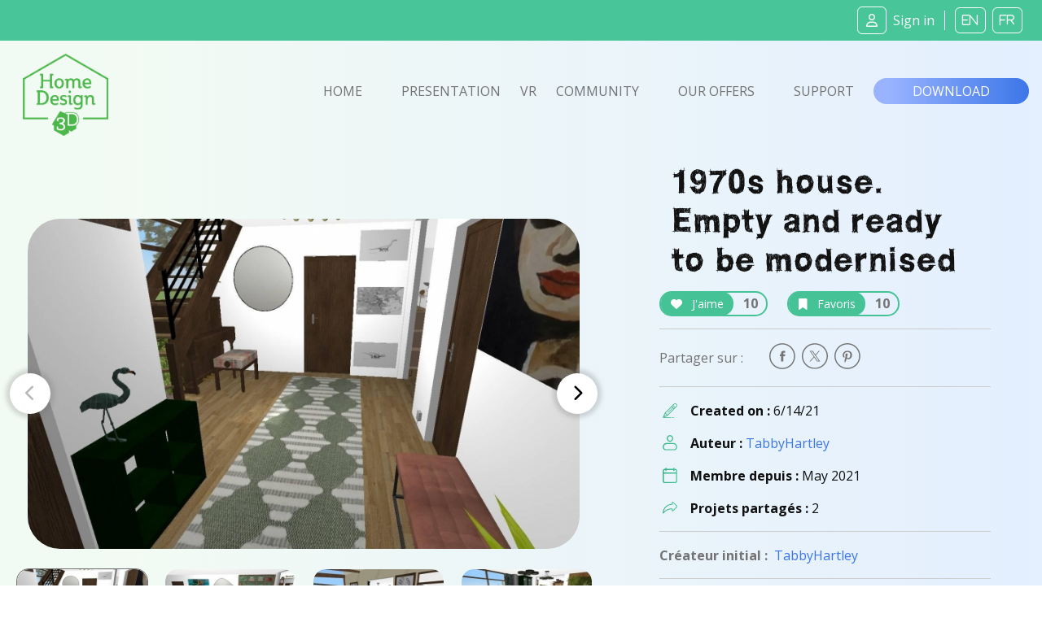

--- FILE ---
content_type: text/html; charset=UTF-8
request_url: https://www.homedesign3d.net/_fragment/pricingmobile/pc
body_size: 1911
content:
<!-- price plan area start -->
<section class="pricing-plan-area pricing-plan-bg bg-blue-200 my-5" id="pricingmobile">
    <div class="container">

        <div class="row justify-content-center">
            <div class="col-lg-10">
                <h2 class="text-center mt-5">
                    Discover                    <br />
                    <span class="text-primary rough">
                        our range of products                    </span>
                </h2>
            </div>

            <div class="d-flex col-lg-10 justify-content-center mt-4" id="device-selector-mobile">
                <a href="#download" class="btn btn-download text-btn-download text-white btn-lg px-4 py-1 mx-2 device_ios inactive" data-device-selectr="ios">iOS</a>
                <a href="#download" class="btn btn-download text-btn-download text-white btn-lg px-4 py-1 mx-2 device_android inactive" data-device-selectr="android">Android</a>
                <a href="#download" class="btn btn-download text-btn-download text-white btn-lg px-4 py-1 mx-2 device_pc" data-device-selectr="pc">PC</a>
                <a href="#download" class="btn btn-download text-btn-download text-white btn-lg px-4 py-1 mx-2 device_mac inactive" data-device-selectr="mac">Mac</a>
            </div>
        </div>
        <a id="download"></a>

        <div class="row justify-content-center align-items-center py-4">
            <div class="col-12 col-lg-10" id="pricingmobile-table-parent-container" style="position:relative;top:-10px;">

                <div class="pricing-table-container pb-auto tns-pricing-slider">

                    <div class="">
                        <div id="princingmobile_1" class="d-flex flex-column justify-content-center align-items-center">

                            <div class="px-4 w-100 justify-content-center" style="position:relative;top:100px;">
                                <div class="d-flex flex-column justify-content-center align-items-center py-4">
                                    <img src="/img/HD3D-WW-GOLD.png" class="img-responsive" width="64" />
                                    <div class="d-block text-center py-1 w-100 justify-content-center"><strong>Home Design 3D</strong><br /><strong>&nbsp;</strong></div>
                                </div>
                            </div>

                            <div class="pricingmobile-container flex-column justify-content-center align-items-center py-5 px-3">

                                <div class="row justify-content-center align-items-center">
                                    <span class="col-3 justify-content-center align-items-center"><p><em class="fa fa-circle-check fa-2x text-secondary"></em></p></span>
                                    <span class="col-9 align-items-center">2D/3D floorplan viewer</span>
                                </div><hr class="d-block" />

                                <div class="row justify-content-center align-items-center">
                                    <span class="col-3 justify-content-center align-items-center"><p><em class="fa fa-circle-check fa-2x text-secondary"></em></p></span>
                                    <span class="col-9 align-items-center">Project Import</span>
                                </div><hr class="d-block" />

                                <div class="row justify-content-center align-items-center">
                                    <span class="col-3 justify-content-center align-items-center"><p><em class="fa fa-circle-check fa-2x text-secondary"></em></p></span>
                                    <span class="col-9 align-items-center">Texture Import</span>
                                </div><hr class="d-block" />

                                <div class="row justify-content-center align-items-center">
                                    <span class="col-3 justify-content-center align-items-center"><p><em class="fa fa-circle-check fa-2x text-secondary"></em></p></span>
                                    <span class="col-9 align-items-center">VR Export</span>
                                </div><hr class="d-block" />

                                <div class="row justify-content-center align-items-center">
                                    <span class="col-3 justify-content-center align-items-center"><p><em class="fa fa-circle-check fa-2x text-secondary"></em></p></span>
                                    <span class="col-9 align-items-center">Project creation and saving</span>
                                </div><hr class="d-block" />

                                <div class="row justify-content-center align-items-center">
                                    <span class="col-3 justify-content-center align-items-center"><p><em class="fa fa-circle-check fa-2x text-secondary"></em></p></span>
                                    <span class="col-9 align-items-center">Access to the entire object library</span>
                                </div><hr class="d-block" />


                                <div class="row justify-content-center align-items-center">
                                    <span class="col-3 justify-content-center align-items-center"><p><em class="fa fa-circle-check fa-2x text-secondary"></em></p></span>
                                    <span class="col-9 align-items-center">Project sharing</span>
                                </div><hr class="d-block" />

                                <div class="row justify-content-center align-items-center">
                                    <span class="col-3 justify-content-center align-items-center"><p><em class="fa fa-circle-check fa-2x text-secondary"></em></p></span>
                                    <span class="col-9 align-items-center">Ads removal</span>
                                </div><hr class="d-block" />


                                <div class="row justify-content-center align-items-center">
                                    <span class="col-3 justify-content-center align-items-center"><p><em class="fa fa-times-circle fa-2x text-warning"></em></p></span>
                                    <span class="col-9 align-items-center">3D printing and export (.obj)</span>
                                </div><hr class="d-block" />


                                <div class="row justify-content-center align-items-center">
                                    <span class="col-3 justify-content-center align-items-center"><p><em class="fa fa-times-circle fa-2x text-warning"></em></p></span>
                                    <span class="col-9 align-items-center">Unlimited floors</span>
                                </div><hr class="d-block" />

                                <div class="row justify-content-center align-items-center">
                                    <span class="col-3 justify-content-center align-items-center"><p><em class="fa fa-times-circle fa-2x text-warning"></em></p></span>
                                    <span class="col-9 align-items-center">Advanced roofs</span>
                                </div><hr class="d-block" />



                                <div class="px-4">
                                    <div class="d-flex flex-column justify-content-center align-items-center py-4 tfoot">
                                        <figure class="device device_pc"> <a href="https://store.steampowered.com/app/420000/Home_Design_3D/"> <img src="/img/stores_icons/storebadge_steamcolour.png" width="110" data-image="1pcgz4awkttb"> </a> </figure> <figure class="device device_pc"> <a href="https://apps.microsoft.com/detail/home-design-3d/9NBLGGH2R5WF"> <img src="/img/stores_icons/320px-Get_it_from_Microsoft_Badge.svg.png" width="110" data-image="8ll7bouponu8"> </a> </figure>                                    </div>
                                </div>
                            </div>
                        </div>
                    </div>

                    <div class="">
                        <div id="princingmobile_1" class="d-flex flex-column justify-content-center align-items-center">

                            <div class="px-4 w-100 justify-content-center" style="position:relative;top:100px;">
                                <div class="d-flex flex-column justify-content-center align-items-center py-4">
                                    <img src="/img/HD3D-WW-GOLDPLUS.png" class="img-responsive" width="64" />
                                    <div class="d-block text-center py-1 w-100 justify-content-center"><strong>Home Design 3D</strong><br /><strong>Gold Plus</strong></div>
                                </div>
                            </div>

                            <div class="pricingmobile-container flex-column justify-content-center align-items-center py-5 px-3">

                                <div class="row justify-content-center align-items-center">
                                    <span class="col-3 justify-content-center align-items-center"><p><em class="fa fa-circle-check fa-2x text-secondary"></em></p></span>
                                    <span class="col-9 align-items-center">2D/3D floorplan viewer</span>
                                </div><hr class="d-block" />

                                <div class="row justify-content-center align-items-center">
                                    <span class="col-3 justify-content-center align-items-center"><p><em class="fa fa-circle-check fa-2x text-secondary"></em></p></span>
                                    <span class="col-9 align-items-center">Project Import</span>
                                </div><hr class="d-block" />

                                <div class="row justify-content-center align-items-center">
                                    <span class="col-3 justify-content-center align-items-center"><p><em class="fa fa-circle-check fa-2x text-secondary"></em></p></span>
                                    <span class="col-9 align-items-center">Texture Import</span>
                                </div><hr class="d-block" />

                                <div class="row justify-content-center align-items-center">
                                    <span class="col-3 justify-content-center align-items-center"><p><em class="fa fa-circle-check fa-2x text-secondary"></em></p></span>
                                    <span class="col-9 align-items-center">VR Export</span>
                                </div><hr class="d-block" />

                                <div class="row justify-content-center align-items-center">
                                    <span class="col-3 justify-content-center align-items-center"><p><em class="fa fa-circle-check fa-2x text-secondary"></em></p></span>
                                    <span class="col-9 align-items-center">Project creation and saving</span>
                                </div><hr class="d-block" />

                                <div class="row justify-content-center align-items-center">
                                    <span class="col-3 justify-content-center align-items-center"><p><em class="fa fa-circle-check fa-2x text-secondary"></em></p></span>
                                    <span class="col-9 align-items-center">Access to the entire object library</span>
                                </div><hr class="d-block" />


                                <div class="row justify-content-center align-items-center">
                                    <span class="col-3 justify-content-center align-items-center"><p><em class="fa fa-circle-check fa-2x text-secondary"></em></p></span>
                                    <span class="col-9 align-items-center">Project sharing</span>
                                </div><hr class="d-block" />

                                <div class="row justify-content-center align-items-center">
                                    <span class="col-3 justify-content-center align-items-center"><p><em class="fa fa-circle-check fa-2x text-secondary"></em></p></span>
                                    <span class="col-9 align-items-center">Ads removal</span>
                                </div><hr class="d-block" />


                                <div class="row justify-content-center align-items-center">
                                    <span class="col-3 justify-content-center align-items-center"><p><em class="fa fa-circle-check fa-2x text-secondary"></em></p></span>
                                    <span class="col-9 align-items-center">3D printing and export (.obj)</span>
                                </div><hr class="d-block" />


                                <div class="row justify-content-center align-items-center">
                                    <span class="col-3 justify-content-center align-items-center"><p><em class="fa fa-circle-check fa-2x text-secondary"></em></p></span>
                                    <span class="col-9 align-items-center">Unlimited floors</span>
                                </div><hr class="d-block" />

                                <div class="row justify-content-center align-items-center">
                                    <span class="col-3 justify-content-center align-items-center"><p><em class="fa fa-circle-check fa-2x text-secondary"></em></p></span>
                                    <span class="col-9 align-items-center">Advanced roofs</span>
                                </div><hr class="d-block" />



                                <div class="px-4">
                                    <div id="goldplusfoot" class="d-flex flex-column justify-content-center align-items-center py-4 tfoot">
                                        <p>in-app purchase</p> <p>in-app purchase</p>                                    </div>
                                    <style> #goldplusfoot p:last-child { display:none; } </style>
                                </div>
                            </div>
                        </div>
                    </div>

                    <div class="">
                        <div id="princingmobile_1" class="d-flex flex-column justify-content-center align-items-center">

                            <div class="px-4 w-100 justify-content-center" style="position:relative;top:100px;">
                                <div class="d-flex flex-column justify-content-center align-items-center py-4">
                                    <img src="/img/HD3D-WW-GOLDPLUSULT.png" class="img-responsive" width="64" />
                                    <div class="d-block text-center py-1 w-100 justify-content-center"><strong>Home Design 3D</strong><br /><strong>Ultimate</strong></div>
                                </div>
                            </div>

                            <div class="pricingmobile-container flex-column justify-content-center align-items-center py-5 px-3">

                                <div class="row justify-content-center align-items-center">
                                    <span class="col-3 justify-content-center align-items-center"><p><em class="fa fa-circle-check fa-2x text-secondary"></em></p></span>
                                    <span class="col-9 align-items-center">2D/3D floorplan viewer</span>
                                </div><hr class="d-block" />

                                <div class="row justify-content-center align-items-center">
                                    <span class="col-3 justify-content-center align-items-center"><p><em class="fa fa-circle-check fa-2x text-secondary"></em></p></span>
                                    <span class="col-9 align-items-center">Project Import</span>
                                </div><hr class="d-block" />

                                <div class="row justify-content-center align-items-center">
                                    <span class="col-3 justify-content-center align-items-center"><p><em class="fa fa-circle-check fa-2x text-secondary"></em></p></span>
                                    <span class="col-9 align-items-center">Texture Import</span>
                                </div><hr class="d-block" />

                                <div class="row justify-content-center align-items-center">
                                    <span class="col-3 justify-content-center align-items-center"><p><em class="fa fa-circle-check fa-2x text-secondary"></em></p></span>
                                    <span class="col-9 align-items-center">VR Export</span>
                                </div><hr class="d-block" />

                                <div class="row justify-content-center align-items-center">
                                    <span class="col-3 justify-content-center align-items-center"><p><em class="fa fa-circle-check fa-2x text-secondary"></em></p></span>
                                    <span class="col-9 align-items-center">Project creation and saving</span>
                                </div><hr class="d-block" />

                                <div class="row justify-content-center align-items-center">
                                    <span class="col-3 justify-content-center align-items-center"><p><em class="fa fa-circle-check fa-2x text-secondary"></em></p></span>
                                    <span class="col-9 align-items-center">Access to the entire object library</span>
                                </div><hr class="d-block" />


                                <div class="row justify-content-center align-items-center">
                                    <span class="col-3 justify-content-center align-items-center"><p><em class="fa fa-circle-check fa-2x text-secondary"></em></p></span>
                                    <span class="col-9 align-items-center">Project sharing</span>
                                </div><hr class="d-block" />

                                <div class="row justify-content-center align-items-center">
                                    <span class="col-3 justify-content-center align-items-center"><p><em class="fa fa-circle-check fa-2x text-secondary"></em></p></span>
                                    <span class="col-9 align-items-center">Ads removal</span>
                                </div><hr class="d-block" />


                                <div class="row justify-content-center align-items-center">
                                    <span class="col-3 justify-content-center align-items-center"><p><em class="fa fa-circle-check fa-2x text-secondary"></em></p></span>
                                    <span class="col-9 align-items-center">3D printing and export (.obj)</span>
                                </div><hr class="d-block" />


                                <div class="row justify-content-center align-items-center">
                                    <span class="col-3 justify-content-center align-items-center"><p><em class="fa fa-circle-check fa-2x text-secondary"></em></p></span>
                                    <span class="col-9 align-items-center">Unlimited floors</span>
                                </div><hr class="d-block" />

                                <div class="row justify-content-center align-items-center">
                                    <span class="col-3 justify-content-center align-items-center"><p><em class="fa fa-circle-check fa-2x text-secondary"></em></p></span>
                                    <span class="col-9 align-items-center">Advanced roofs</span>
                                </div><hr class="d-block" />



                                <div class="px-4">
                                    <div class="d-flex flex-column justify-content-center align-items-center py-4 tfoot">
                                        <figure class="device device_pc"> <a href="https://store.steampowered.com/bundle/10401/Home_Design_3D_Ultimate/"> <img src="/img/stores_icons/storebadge_steamcolour.png" width="110" data-image="1pcgz4awkttb"> </a> </figure> <br><br>                                     </div>
                                </div>
                            </div>
                        </div>
                    </div>


                </div>
            </div>
        </div>
    </div>
</section>
<!-- price plan area end -->

<script>
    $("#device-selector-mobile a.btn").click(
        function() {
            $("#device-selector-mobile a.btn").addClass('inactive');
            $(this).removeClass('inactive');
            $os = $(this).data('device-selectr');

            // Load AJAX pricing table giving the choosen OS
            $.ajax({
                url: "/_fragment/pricingmobile/"+$os
            }).done(function(data) {
                $("#pricingmobile").html("" + data);

                $("#device-selector-mobile .device_" + $os).removeClass('inactive');

                var $pricing_slider = tns({
                    container: '.tns-pricing-slider',
                    autoplay: false,

                    nav: true,
                    navPosition: 'bottom',

                    loop: false,
                    arrowKeys: true,

                    controls: false,

                    preventScrollOnTouch: 'auto',
                    swipeAngle: 60,

                    center: false,
                    items: 1,
                    edgePadding: 50,
                    gutter: 50,

                    responsive: {
                        720: {},
                        768: {},
                        1200: {}
                    }

                });
            });

            return false;
        }
    );
</script>



--- FILE ---
content_type: text/html; charset=UTF-8
request_url: https://www.homedesign3d.net/_fragment/pricing/pc
body_size: 3282
content:
<!-- price plan area start -->

    <div class="container">

        <div class="row justify-content-center mb-5">
            <div class="col-lg-10">
                <h2 class="text-center mt-3">
                    Discover                    <br />
                    <span class="text-primary rough">
                        our range of products                    </span>
                </h2>
            </div>

            <div class="d-flex col-lg-10 justify-content-center mt-4" id="device-selector">
                <a href="#download" class="btn btn-download text-btn-download text-white btn-lg px-4 py-1 mx-2 device_ios inactive" data-device-selectr="ios">iOS</a>

                <a href="#download" class="btn btn-download text-btn-download text-white btn-lg px-4 py-1 mx-2 device_android inactive" data-device-selectr="android">Android</a>
                <a href="#download" class="btn btn-download text-btn-download text-white btn-lg px-4 py-1 mx-2 device_pc inactive" data-device-selectr="pc">PC</a>
                <a href="#download" class="btn btn-download text-btn-download text-white btn-lg px-4 py-1 mx-2 device_mac inactive" data-device-selectr="mac">Mac</a>
            </div>
        </div>
        <a id="download"></a>

        <div class="row justify-content-center align-items-center pb-4">
            <div class="col-12 col-lg-10" id="pricing-table-parent-container">

                <div class="pricing-table-container pb-auto" >
                <table id="pricing-table" width="100%" cellspacing="0" cellpadding="0" style="z-index:21;">
                    <thead>
                    <tr>
                        <td width="38%">&nbsp;</td>
                        <td width="20%" data-version-index="1">
                            <div class="px-4">
                                <div class="d-flex flex-column justify-content-center align-items-center inner py-4">
                                    <img src="/img/HD3D-WW-GOLD.png" class="img-responsive" />
                                    <strong class="py-1">Home Design 3D<br />&nbsp;</strong>
                                </div>
                            </div>
                        </td>
                        <td width="40%" data-version-index="2">
                            <div class="px-4">
                                <div class="d-flex flex-column justify-content-start align-items-center inner py-4">
                                    <img src="/img/HD3D-WW-GOLDPLUS.png" class="img-responsive" />
                                    <strong class="py-1">Home Design 3D<br />Gold Plus<br />&nbsp;</strong>
                                </div>
                            </div>
                        </td>

                        <td width="22%" data-version-index="2">
                            <div class="px-4">
                                <div class="d-flex flex-column justify-content-center align-items-center inner py-4">
                                    <img src="/img/HD3D-WW-GOLDPLUSULT.png" class="img-responsive" />
                                    <strong class="py-1">Home Design 3D<br />Ultimate</strong>
                                </div>
                            </div>
                        </td>
                    </tr>
                    </thead>

                    <tbody>
                            <tr class="">
                                <td width="40%" valign="top">
                                    2D/3D floorplan viewer                                </td>

                                <td width="20%" valign="top" data-version-index="1">
                                    <div class="pricing-version-usp">
                                        <p><em class="fa fa-circle-check fa-2x text-secondary"></em></p>                                        <hr class="d-block" />
                                    </div>
                                </td>

                                <td width="20%" valign="top" data-version-index="2">
                                    <div class="pricing-version-usp">
                                        <p><em class="fa fa-circle-check fa-2x text-secondary"></em></p>                                        <hr class="d-block" />
                                    </div>
                                </td>

                                <td width="20%" valign="top" data-version-index="3">
                                    <div class="pricing-version-usp">
                                        <p><em class="fa fa-circle-check fa-2x text-secondary"></em></p>                                        <hr class="d-block" />
                                    </div>
                                </td>
                            </tr>

                            <tr class="">
                                <td width="40%" valign="top">
                                    Project Import                                </td>

                                <td width="20%" valign="top" data-version-index="1">
                                    <div class="pricing-version-usp">
                                        <p><em class="fa fa-circle-check fa-2x text-secondary"></em></p>                                        <hr class="d-block" />
                                    </div>
                                </td>

                                <td width="20%" valign="top" data-version-index="2">
                                    <div class="pricing-version-usp">
                                        <p><em class="fa fa-circle-check fa-2x text-secondary"></em></p>                                        <hr class="d-block" />
                                    </div>
                                </td>

                                <td width="20%" valign="top" data-version-index="3">
                                    <div class="pricing-version-usp">
                                        <p><em class="fa fa-circle-check fa-2x text-secondary"></em></p>                                        <hr class="d-block" />
                                    </div>
                                </td>
                            </tr>

                            <tr class="">
                                <td width="40%" valign="top">
                                    Texture Import                                </td>

                                <td width="20%" valign="top" data-version-index="1">
                                    <div class="pricing-version-usp">
                                        <p><em class="fa fa-circle-check fa-2x text-secondary"></em></p>                                        <hr class="d-block" />
                                    </div>
                                </td>

                                <td width="20%" valign="top" data-version-index="2">
                                    <div class="pricing-version-usp">
                                        <p><em class="fa fa-circle-check fa-2x text-secondary"></em></p>                                        <hr class="d-block" />
                                    </div>
                                </td>

                                <td width="20%" valign="top" data-version-index="3">
                                    <div class="pricing-version-usp">
                                        <p><em class="fa fa-circle-check fa-2x text-secondary"></em></p>                                        <hr class="d-block" />
                                    </div>
                                </td>

                            </tr>

                            <tr class="">
                                <td width="40%" valign="top">
                                    VR Export                                </td>

                                <td width="20%" valign="top" data-version-index="1">
                                    <div class="pricing-version-usp">
                                        <p><em class="fa fa-circle-check fa-2x text-secondary"></em></p>                                        <hr class="d-block" />
                                    </div>
                                </td>

                                <td width="20%" valign="top" data-version-index="2">
                                    <div class="pricing-version-usp">
                                        <p><em class="fa fa-circle-check fa-2x text-secondary"></em></p>                                        <hr class="d-block" />
                                    </div>
                                </td>

                                <td width="20%" valign="top" data-version-index="3">
                                    <div class="pricing-version-usp">
                                        <p><em class="fa fa-circle-check fa-2x text-secondary"></em></p>                                        <hr class="d-block" />
                                    </div>
                                </td>

                            </tr>

                            <tr class="">
                                <td width="40%" valign="top">
                                    Project creation and saving                                </td>

                                <td width="20%" valign="top" data-version-index="1">
                                    <div class="pricing-version-usp">
                                        <p><em class="fa fa-circle-check fa-2x text-secondary"></em></p>                                        <hr class="d-block" />
                                    </div>
                                </td>

                                <td width="20%" valign="top" data-version-index="2">
                                    <div class="pricing-version-usp">
                                        <p><em class="fa fa-circle-check fa-2x text-secondary"></em></p>                                        <hr class="d-block" />
                                    </div>
                                </td>

                                <td width="20%" valign="top" data-version-index="3">
                                    <div class="pricing-version-usp">
                                        <p><em class="fa fa-circle-check fa-2x text-secondary"></em></p>                                        <hr class="d-block" />
                                    </div>
                                </td>

                            </tr>

                            <tr class="">
                                <td width="40%" valign="top">
                                    Access to the entire object library                                </td>

                                <td width="20%" valign="top" data-version-index="1">
                                    <div class="pricing-version-usp">
                                        <p><em class="fa fa-circle-check fa-2x text-secondary"></em></p>                                        <hr class="d-block" />
                                    </div>
                                </td>

                                <td width="20%" valign="top" data-version-index="2">
                                    <div class="pricing-version-usp">
                                        <p><em class="fa fa-circle-check fa-2x text-secondary"></em></p>                                        <hr class="d-block" />
                                    </div>
                                </td>

                                <td width="20%" valign="top" data-version-index="3">
                                    <div class="pricing-version-usp">
                                        <p><em class="fa fa-circle-check fa-2x text-secondary"></em></p>                                        <hr class="d-block" />
                                    </div>
                                </td>

                            </tr>

                            <tr class="">
                                <td width="40%" valign="top">
                                    Project sharing                                </td>

                                <td width="20%" valign="top" data-version-index="1">
                                    <div class="pricing-version-usp">
                                        <p><em class="fa fa-circle-check fa-2x text-secondary"></em></p>                                        <hr class="d-block" />
                                    </div>
                                </td>

                                <td width="20%" valign="top" data-version-index="2">
                                    <div class="pricing-version-usp">
                                        <p><em class="fa fa-circle-check fa-2x text-secondary"></em></p>                                        <hr class="d-block" />
                                    </div>
                                </td>

                                <td width="20%" valign="top" data-version-index="3">
                                    <div class="pricing-version-usp">
                                        <p><em class="fa fa-circle-check fa-2x text-secondary"></em></p>                                        <hr class="d-block" />
                                    </div>
                                </td>

                            </tr>

                            <tr class="">
                                <td width="40%" valign="top">
                                    Ads removal                                </td>

                                <td width="20%" valign="top" data-version-index="1">
                                    <div class="pricing-version-usp">
                                        <p><em class="fa fa-circle-check fa-2x text-secondary"></em></p>                                        <hr class="d-block" />
                                    </div>
                                </td>

                                <td width="20%" valign="top" data-version-index="2">
                                    <div class="pricing-version-usp">
                                        <p><em class="fa fa-circle-check fa-2x text-secondary"></em></p>                                        <hr class="d-block" />
                                    </div>
                                </td>

                                <td width="20%" valign="top" data-version-index="3">
                                    <div class="pricing-version-usp">
                                        <p><em class="fa fa-circle-check fa-2x text-secondary"></em></p>                                        <hr class="d-block" />
                                    </div>
                                </td>

                            </tr>

                            <tr class="">
                                <td width="40%" valign="top">
                                    3D printing and export (.obj)                                </td>

                                <td width="20%" valign="top" data-version-index="1">
                                    <div class="pricing-version-usp">
                                        <p><em class="fa fa-times-circle fa-2x text-warning"></em></p>                                        <hr class="d-block" />
                                    </div>
                                </td>

                                <td width="20%" valign="top" data-version-index="2">
                                    <div class="pricing-version-usp">
                                        <p><em class="fa fa-circle-check fa-2x text-secondary"></em></p>                                        <hr class="d-block" />
                                    </div>
                                </td>

                                <td width="20%" valign="top" data-version-index="3">
                                    <div class="pricing-version-usp">
                                        <p><em class="fa fa-circle-check fa-2x text-secondary"></em></p>                                        <hr class="d-block" />
                                    </div>
                                </td>

                            </tr>
                            <tr class="">
                                <td width="40%" valign="top">
                                    Unlimited floors                                </td>

                                <td width="20%" valign="top" data-version-index="1">
                                    <div class="pricing-version-usp">
                                        <p><em class="fa fa-times-circle fa-2x text-warning"></em></p>                                        <hr class="d-block" />
                                    </div>
                                </td>

                                <td width="20%" valign="top" data-version-index="2">
                                    <div class="pricing-version-usp">
                                        <p><em class="fa fa-circle-check fa-2x text-secondary"></em></p>                                        <hr class="d-block" />
                                    </div>
                                </td>

                                <td width="20%" valign="top" data-version-index="3">
                                    <div class="pricing-version-usp">
                                        <p><em class="fa fa-circle-check fa-2x text-secondary"></em></p>                                        <hr class="d-block" />
                                    </div>
                                </td>

                            </tr>
                            <tr class="">
                                <td width="40%" valign="top">
                                    Advanced roofs                                </td>

                                <td width="20%" valign="top" data-version-index="1">
                                    <div class="pricing-version-usp">
                                        <p><em class="fa fa-times-circle fa-2x text-warning"></em></p>                                        <hr class="d-block" />
                                    </div>
                                </td>

                                <td width="20%" valign="top" data-version-index="2">
                                    <div class="pricing-version-usp">
                                        <p><em class="fa fa-circle-check fa-2x text-secondary"></em></p>                                        <hr class="d-block" />
                                    </div>
                                </td>

                                <td width="20%" valign="top" data-version-index="3">
                                    <div class="pricing-version-usp">
                                        <p><em class="fa fa-circle-check fa-2x text-secondary"></em></p>                                        <hr class="d-block" />
                                    </div>
                                </td>

                            </tr>

                    </tbody>

                    <tfoot>
                        <tr>
                            <td>&nbsp;
                                                            </td>

                            <td>
                                <div class="px-4">
                                    <div class="d-flex flex-column justify-content-center align-items-center inner py-4">
                                        <figure class="device device_pc"> <a href="https://store.steampowered.com/app/420000/Home_Design_3D/"> <img src="/img/stores_icons/storebadge_steamcolour.png" width="110" data-image="1pcgz4awkttb"> </a> </figure> <figure class="device device_pc"> <a href="https://apps.microsoft.com/detail/home-design-3d/9NBLGGH2R5WF"> <img src="/img/stores_icons/320px-Get_it_from_Microsoft_Badge.svg.png" width="110" data-image="8ll7bouponu8"> </a> </figure>                                    </div>
                                </div>
                            </td>

                            <td>
                                <div class="px-4">
                                    <div class="d-flex flex-column justify-content-center align-items-center inner py-4">
                                        <p>in-app purchase</p> <p>in-app purchase</p>                                    </div>
                                </div>
                            </td>

                            <td>
                                <div class="px-4">
                                    <div class="d-flex flex-column justify-content-center align-items-center inner py-4">
                                        <figure class="device device_pc"> <a href="https://store.steampowered.com/bundle/10401/Home_Design_3D_Ultimate/"> <img src="/img/stores_icons/storebadge_steamcolour.png" width="110" data-image="1pcgz4awkttb"> </a> </figure> <br><br>                                     </div>
                                </div>
                            </td>
                        </tr>
                    </tfoot>
                </table>
                </div>

                                                        <div class="pricing-table-container pb-auto"  style="position:relative; top:-1130px; display:none; " >
                    <table id="pricing-table" data-pricing-version="1" width="100%" cellspacing="0" cellpadding="0" >
                        <thead>
                        <tr>
                            <td width="38%">&nbsp;</td>
                            <td width="20%" class="highlighted" data-version-index="1">
                                <div class="px-4">
                                    <div class="d-flex flex-column justify-content-center align-items-center inner py-4">
                                        <img src="/img/HD3D-WW-GOLD.png" class="img-responsive" />
                                        <strong class="py-1">Home Design 3D<br />&nbsp;</strong>
                                    </div>
                                </div>
                            </td>
                            <td width="20%"  data-version-index="2">
                                <div class="px-4">
                                    <div class="d-flex flex-column justify-content-start align-items-center inner py-4">
                                        <img src="/img/HD3D-WW-GOLDPLUS.png" class="img-responsive" />
                                        <strong class="py-1">Home Design 3D<br />Gold Plus<br />&nbsp;</strong>
                                    </div>
                                </div>
                            </td>
                            <td width="22%"  data-version-index="3">
                                <div class="px-4">
                                    <div class="d-flex flex-column justify-content-center align-items-center inner py-4">
                                        <img src="/img/HD3D-WW-GOLDPLUSULT.png" class="img-responsive" />
                                        <strong class="py-1">Home Design 3D<br />Ultimate</strong>
                                    </div>
                                </div>
                            </td>
                        </tr>
                        </thead>
                        <tbody>

                            <tr class="">
                                <td width="40%" valign="top">
                                    2D/3D floorplan viewer                                </td>

                                <td width="20%" valign="top" class="highlighted" data-version-index="1">
                                    <div class="px-4">

                                        <div class="pricing-version-usp d-flex flex-column justify-content-center align-items-center inner">
                                            <p><em class="fa fa-circle-check fa-2x text-secondary"></em></p>                                            <hr class="d-block" />
                                        </div>

                                    </div>
                                </td>

                                <td width="20%" valign="top"  data-version-index="2">
                                    <div class="px-4">

                                        <div class="pricing-version-usp d-flex flex-column justify-content-center align-items-center inner">
                                            <p><em class="fa fa-circle-check fa-2x text-secondary"></em></p>                                            <hr class="d-block" />
                                        </div>

                                    </div>
                                </td>

                                <td width="20%" valign="top"  data-version-index="3">
                                    <div class="px-4">

                                        <div class="pricing-version-usp d-flex flex-column justify-content-center align-items-center inner">
                                            <p><em class="fa fa-circle-check fa-2x text-secondary"></em></p>                                            <hr class="d-block" />
                                        </div>

                                    </div>
                                </td>
                            </tr>

                            <tr class="">
                                <td width="40%" valign="top">
                                    Project Import                                </td>

                                <td width="20%" valign="top" class="highlighted" data-version-index="1">
                                    <div class="px-4">

                                        <div class="pricing-version-usp d-flex flex-column justify-content-center align-items-center inner">
                                            <p><em class="fa fa-circle-check fa-2x text-secondary"></em></p>                                            <hr class="d-block" />
                                        </div>

                                    </div>
                                </td>

                                <td width="20%" valign="top"  data-version-index="2">
                                    <div class="px-4">

                                        <div class="pricing-version-usp d-flex flex-column justify-content-center align-items-center inner">
                                            <p><em class="fa fa-circle-check fa-2x text-secondary"></em></p>                                            <hr class="d-block" />
                                        </div>

                                    </div>
                                </td>

                                <td width="20%" valign="top"  data-version-index="3">
                                    <div class="px-4">

                                        <div class="pricing-version-usp d-flex flex-column justify-content-center align-items-center inner">
                                            <p><em class="fa fa-circle-check fa-2x text-secondary"></em></p>                                            <hr class="d-block" />
                                        </div>

                                    </div>
                                </td>
                            </tr>
                            <tr class="">
                                <td width="40%" valign="top">
                                    Texture Import                                </td>

                                <td width="20%" valign="top" class="highlighted" data-version-index="1">
                                    <div class="px-4">

                                        <div class="pricing-version-usp d-flex flex-column justify-content-center align-items-center inner">
                                            <p><em class="fa fa-circle-check fa-2x text-secondary"></em></p>                                            <hr class="d-block" />
                                        </div>

                                    </div>
                                </td>

                                <td width="20%" valign="top"  data-version-index="2">
                                    <div class="px-4">

                                        <div class="pricing-version-usp d-flex flex-column justify-content-center align-items-center inner">
                                            <p><em class="fa fa-circle-check fa-2x text-secondary"></em></p>                                            <hr class="d-block" />
                                        </div>

                                    </div>
                                </td>

                                <td width="20%" valign="top"  data-version-index="3">
                                    <div class="px-4">

                                        <div class="pricing-version-usp d-flex flex-column justify-content-center align-items-center inner">
                                            <p><em class="fa fa-circle-check fa-2x text-secondary"></em></p>                                            <hr class="d-block" />
                                        </div>

                                    </div>
                                </td>
                            </tr>
                            <tr class="">
                                <td width="40%" valign="top">
                                    VR Export                                </td>

                                <td width="20%" valign="top" class="highlighted" data-version-index="1">
                                    <div class="px-4">

                                        <div class="pricing-version-usp d-flex flex-column justify-content-center align-items-center inner">
                                            <p><em class="fa fa-circle-check fa-2x text-secondary"></em></p>                                            <hr class="d-block" />
                                        </div>

                                    </div>
                                </td>

                                <td width="20%" valign="top"  data-version-index="2">
                                    <div class="px-4">

                                        <div class="pricing-version-usp d-flex flex-column justify-content-center align-items-center inner">
                                            <p><em class="fa fa-circle-check fa-2x text-secondary"></em></p>                                            <hr class="d-block" />
                                        </div>

                                    </div>
                                </td>

                                <td width="20%" valign="top"  data-version-index="3">
                                    <div class="px-4">

                                        <div class="pricing-version-usp d-flex flex-column justify-content-center align-items-center inner">
                                            <p><em class="fa fa-circle-check fa-2x text-secondary"></em></p>                                            <hr class="d-block" />
                                        </div>

                                    </div>
                                </td>
                            </tr>
                            <tr class="">
                                <td width="40%" valign="top">
                                    Project creation and saving                                </td>

                                <td width="20%" valign="top" class="highlighted" data-version-index="1">
                                    <div class="px-4">

                                        <div class="pricing-version-usp d-flex flex-column justify-content-center align-items-center inner">
                                            <p><em class="fa fa-circle-check fa-2x text-secondary"></em></p>                                            <hr class="d-block" />
                                        </div>

                                    </div>
                                </td>

                                <td width="20%" valign="top"  data-version-index="2">
                                    <div class="px-4">

                                        <div class="pricing-version-usp d-flex flex-column justify-content-center align-items-center inner">
                                            <p><em class="fa fa-circle-check fa-2x text-secondary"></em></p>                                            <hr class="d-block" />
                                        </div>

                                    </div>
                                </td>

                                <td width="20%" valign="top"  data-version-index="3">
                                    <div class="px-4">

                                        <div class="pricing-version-usp d-flex flex-column justify-content-center align-items-center inner">
                                            <p><em class="fa fa-circle-check fa-2x text-secondary"></em></p>                                            <hr class="d-block" />
                                        </div>

                                    </div>
                                </td>
                            </tr>
                            <tr class="">
                                <td width="40%" valign="top">
                                    Access to the entire object library                                </td>

                                <td width="20%" valign="top" class="highlighted" data-version-index="1">
                                    <div class="px-4">

                                        <div class="pricing-version-usp d-flex flex-column justify-content-center align-items-center inner">
                                            <p><em class="fa fa-circle-check fa-2x text-secondary"></em></p>                                            <hr class="d-block" />
                                        </div>

                                    </div>
                                </td>

                                <td width="20%" valign="top"  data-version-index="2">
                                    <div class="px-4">

                                        <div class="pricing-version-usp d-flex flex-column justify-content-center align-items-center inner">
                                            <p><em class="fa fa-circle-check fa-2x text-secondary"></em></p>                                            <hr class="d-block" />
                                        </div>

                                    </div>
                                </td>

                                <td width="20%" valign="top"  data-version-index="3">
                                    <div class="px-4">

                                        <div class="pricing-version-usp d-flex flex-column justify-content-center align-items-center inner">
                                            <p><em class="fa fa-circle-check fa-2x text-secondary"></em></p>                                            <hr class="d-block" />
                                        </div>

                                    </div>
                                </td>
                            </tr>
                            <tr class="">
                                <td width="40%" valign="top">
                                    Project sharing                                </td>

                                <td width="20%" valign="top" class="highlighted" data-version-index="1">
                                    <div class="px-4">

                                        <div class="pricing-version-usp d-flex flex-column justify-content-center align-items-center inner">
                                            <p><em class="fa fa-circle-check fa-2x text-secondary"></em></p>                                            <hr class="d-block" />
                                        </div>

                                    </div>
                                </td>

                                <td width="20%" valign="top"  data-version-index="2">
                                    <div class="px-4">

                                        <div class="pricing-version-usp d-flex flex-column justify-content-center align-items-center inner">
                                            <p><em class="fa fa-circle-check fa-2x text-secondary"></em></p>                                            <hr class="d-block" />
                                        </div>

                                    </div>
                                </td>

                                <td width="20%" valign="top"  data-version-index="3">
                                    <div class="px-4">

                                        <div class="pricing-version-usp d-flex flex-column justify-content-center align-items-center inner">
                                            <p><em class="fa fa-circle-check fa-2x text-secondary"></em></p>                                            <hr class="d-block" />
                                        </div>

                                    </div>
                                </td>
                            </tr>
                            <tr class="">
                                <td width="40%" valign="top">
                                    Ads removal                                </td>

                                <td width="20%" valign="top" class="highlighted" data-version-index="1">
                                    <div class="px-4">

                                        <div class="pricing-version-usp d-flex flex-column justify-content-center align-items-center inner">
                                            <p><em class="fa fa-circle-check fa-2x text-secondary"></em></p>                                            <hr class="d-block" />
                                        </div>

                                    </div>
                                </td>

                                <td width="20%" valign="top"  data-version-index="2">
                                    <div class="px-4">

                                        <div class="pricing-version-usp d-flex flex-column justify-content-center align-items-center inner">
                                            <p><em class="fa fa-circle-check fa-2x text-secondary"></em></p>                                            <hr class="d-block" />
                                        </div>

                                    </div>
                                </td>

                                <td width="20%" valign="top"  data-version-index="3">
                                    <div class="px-4">

                                        <div class="pricing-version-usp d-flex flex-column justify-content-center align-items-center inner">
                                            <p><em class="fa fa-circle-check fa-2x text-secondary"></em></p>                                            <hr class="d-block" />
                                        </div>

                                    </div>
                                </td>
                            </tr>

                            <tr class="">
                                <td width="40%" valign="top">
                                    3D printing and export (.obj)                                </td>

                                <td width="20%" valign="top" class="highlighted" data-version-index="1">
                                    <div class="px-4">

                                        <div class="pricing-version-usp d-flex flex-column justify-content-center align-items-center inner">
                                            <p><em class="fa fa-times-circle fa-2x text-warning"></em></p>                                            <hr class="d-block" />
                                        </div>

                                    </div>
                                </td>

                                <td width="20%" valign="top"  data-version-index="2">
                                    <div class="px-4">

                                        <div class="pricing-version-usp d-flex flex-column justify-content-center align-items-center inner">
                                            <p><em class="fa fa-circle-check fa-2x text-secondary"></em></p>                                            <hr class="d-block" />
                                        </div>

                                    </div>
                                </td>

                                <td width="20%" valign="top"  data-version-index="3">
                                    <div class="px-4">

                                        <div class="pricing-version-usp d-flex flex-column justify-content-center align-items-center inner">
                                            <p><em class="fa fa-circle-check fa-2x text-secondary"></em></p>                                            <hr class="d-block" />
                                        </div>

                                    </div>
                                </td>
                            </tr>
                            <tr class="">
                                <td width="40%" valign="top">
                                    Unlimited floors                                </td>

                                <td width="20%" valign="top" class="highlighted" data-version-index="1">
                                    <div class="px-4">

                                        <div class="pricing-version-usp d-flex flex-column justify-content-center align-items-center inner">
                                            <p><em class="fa fa-times-circle fa-2x text-warning"></em></p>                                            <hr class="d-block" />
                                        </div>

                                    </div>
                                </td>

                                <td width="20%" valign="top"  data-version-index="2">
                                    <div class="px-4">

                                        <div class="pricing-version-usp d-flex flex-column justify-content-center align-items-center inner">
                                            <p><em class="fa fa-circle-check fa-2x text-secondary"></em></p>                                            <hr class="d-block" />
                                        </div>

                                    </div>
                                </td>

                                <td width="20%" valign="top"  data-version-index="3">
                                    <div class="px-4">

                                        <div class="pricing-version-usp d-flex flex-column justify-content-center align-items-center inner">
                                            <p><em class="fa fa-circle-check fa-2x text-secondary"></em></p>                                            <hr class="d-block" />
                                        </div>

                                    </div>
                                </td>
                            </tr>
                            <tr class="">
                                <td width="40%" valign="top">
                                    Advanced roofs                                </td>

                                <td width="20%" valign="top" class="highlighted" data-version-index="1">
                                    <div class="px-4">

                                        <div class="pricing-version-usp d-flex flex-column justify-content-center align-items-center inner">
                                            <p><em class="fa fa-times-circle fa-2x text-warning"></em></p>                                            <hr class="d-block" />
                                        </div>

                                    </div>
                                </td>

                                <td width="20%" valign="top"  data-version-index="2">
                                    <div class="px-4">

                                        <div class="pricing-version-usp d-flex flex-column justify-content-center align-items-center inner">
                                            <p><em class="fa fa-circle-check fa-2x text-secondary"></em></p>                                            <hr class="d-block" />
                                        </div>

                                    </div>
                                </td>

                                <td width="20%" valign="top"  data-version-index="3">
                                    <div class="px-4">

                                        <div class="pricing-version-usp d-flex flex-column justify-content-center align-items-center inner">
                                            <p><em class="fa fa-circle-check fa-2x text-secondary"></em></p>                                            <hr class="d-block" />
                                        </div>

                                    </div>
                                </td>
                            </tr>

                        </tbody>

                        <tfoot>
                            <tr>
                                <td>&nbsp;
                                                                    </td>

                                <td class="highlighted" data-version-index="1">
                                    <div class="px-4 py-0">
                                        <div class="d-flex flex-column justify-content-center align-items-center inner py-4">
                                            <figure class="device device_pc"> <a href="https://store.steampowered.com/app/420000/Home_Design_3D/"> <img src="/img/stores_icons/storebadge_steamcolour.png" width="110" data-image="1pcgz4awkttb"> </a> </figure> <figure class="device device_pc"> <a href="https://apps.microsoft.com/detail/home-design-3d/9NBLGGH2R5WF"> <img src="/img/stores_icons/320px-Get_it_from_Microsoft_Badge.svg.png" width="110" data-image="8ll7bouponu8"> </a> </figure>                                        </div>
                                    </div>
                                </td>

                                <td  data-version-index="2">
                                    <div class="px-4 py-0">
                                        <div class="d-flex flex-column justify-content-center align-items-center inner py-4">
                                            <p>in-app purchase</p> <p>in-app purchase</p>                                        </div>
                                    </div>
                                </td>

                                <td  data-version-index="3">
                                    <div class="px-4 py-0">
                                        <div class="d-flex flex-column justify-content-center align-items-center inner py-4">
                                            <figure class="device device_pc"> <a href="https://store.steampowered.com/bundle/10401/Home_Design_3D_Ultimate/"> <img src="/img/stores_icons/storebadge_steamcolour.png" width="110" data-image="1pcgz4awkttb"> </a> </figure> <br><br>                                         </div>
                                    </div>
                                </td>
                            </tr>
                        </tfoot>
                    </table>
                    </div>
                                                        <div class="pricing-table-container pb-auto"  style="position:relative; top:-1130px; display:none; " >
                    <table id="pricing-table" data-pricing-version="2" width="100%" cellspacing="0" cellpadding="0" >
                        <thead>
                        <tr>
                            <td width="38%">&nbsp;</td>
                            <td width="20%"  data-version-index="1">
                                <div class="px-4">
                                    <div class="d-flex flex-column justify-content-center align-items-center inner py-4">
                                        <img src="/img/HD3D-WW-GOLD.png" class="img-responsive" />
                                        <strong class="py-1">Home Design 3D<br />&nbsp;</strong>
                                    </div>
                                </div>
                            </td>
                            <td width="20%" class="highlighted" data-version-index="2">
                                <div class="px-4">
                                    <div class="d-flex flex-column justify-content-start align-items-center inner py-4">
                                        <img src="/img/HD3D-WW-GOLDPLUS.png" class="img-responsive" />
                                        <strong class="py-1">Home Design 3D<br />Gold Plus<br />&nbsp;</strong>
                                    </div>
                                </div>
                            </td>
                            <td width="22%"  data-version-index="3">
                                <div class="px-4">
                                    <div class="d-flex flex-column justify-content-center align-items-center inner py-4">
                                        <img src="/img/HD3D-WW-GOLDPLUSULT.png" class="img-responsive" />
                                        <strong class="py-1">Home Design 3D<br />Ultimate</strong>
                                    </div>
                                </div>
                            </td>
                        </tr>
                        </thead>
                        <tbody>

                            <tr class="">
                                <td width="40%" valign="top">
                                    2D/3D floorplan viewer                                </td>

                                <td width="20%" valign="top"  data-version-index="1">
                                    <div class="px-4">

                                        <div class="pricing-version-usp d-flex flex-column justify-content-center align-items-center inner">
                                            <p><em class="fa fa-circle-check fa-2x text-secondary"></em></p>                                            <hr class="d-block" />
                                        </div>

                                    </div>
                                </td>

                                <td width="20%" valign="top" class="highlighted" data-version-index="2">
                                    <div class="px-4">

                                        <div class="pricing-version-usp d-flex flex-column justify-content-center align-items-center inner">
                                            <p><em class="fa fa-circle-check fa-2x text-secondary"></em></p>                                            <hr class="d-block" />
                                        </div>

                                    </div>
                                </td>

                                <td width="20%" valign="top"  data-version-index="3">
                                    <div class="px-4">

                                        <div class="pricing-version-usp d-flex flex-column justify-content-center align-items-center inner">
                                            <p><em class="fa fa-circle-check fa-2x text-secondary"></em></p>                                            <hr class="d-block" />
                                        </div>

                                    </div>
                                </td>
                            </tr>

                            <tr class="">
                                <td width="40%" valign="top">
                                    Project Import                                </td>

                                <td width="20%" valign="top"  data-version-index="1">
                                    <div class="px-4">

                                        <div class="pricing-version-usp d-flex flex-column justify-content-center align-items-center inner">
                                            <p><em class="fa fa-circle-check fa-2x text-secondary"></em></p>                                            <hr class="d-block" />
                                        </div>

                                    </div>
                                </td>

                                <td width="20%" valign="top" class="highlighted" data-version-index="2">
                                    <div class="px-4">

                                        <div class="pricing-version-usp d-flex flex-column justify-content-center align-items-center inner">
                                            <p><em class="fa fa-circle-check fa-2x text-secondary"></em></p>                                            <hr class="d-block" />
                                        </div>

                                    </div>
                                </td>

                                <td width="20%" valign="top"  data-version-index="3">
                                    <div class="px-4">

                                        <div class="pricing-version-usp d-flex flex-column justify-content-center align-items-center inner">
                                            <p><em class="fa fa-circle-check fa-2x text-secondary"></em></p>                                            <hr class="d-block" />
                                        </div>

                                    </div>
                                </td>
                            </tr>
                            <tr class="">
                                <td width="40%" valign="top">
                                    Texture Import                                </td>

                                <td width="20%" valign="top"  data-version-index="1">
                                    <div class="px-4">

                                        <div class="pricing-version-usp d-flex flex-column justify-content-center align-items-center inner">
                                            <p><em class="fa fa-circle-check fa-2x text-secondary"></em></p>                                            <hr class="d-block" />
                                        </div>

                                    </div>
                                </td>

                                <td width="20%" valign="top" class="highlighted" data-version-index="2">
                                    <div class="px-4">

                                        <div class="pricing-version-usp d-flex flex-column justify-content-center align-items-center inner">
                                            <p><em class="fa fa-circle-check fa-2x text-secondary"></em></p>                                            <hr class="d-block" />
                                        </div>

                                    </div>
                                </td>

                                <td width="20%" valign="top"  data-version-index="3">
                                    <div class="px-4">

                                        <div class="pricing-version-usp d-flex flex-column justify-content-center align-items-center inner">
                                            <p><em class="fa fa-circle-check fa-2x text-secondary"></em></p>                                            <hr class="d-block" />
                                        </div>

                                    </div>
                                </td>
                            </tr>
                            <tr class="">
                                <td width="40%" valign="top">
                                    VR Export                                </td>

                                <td width="20%" valign="top"  data-version-index="1">
                                    <div class="px-4">

                                        <div class="pricing-version-usp d-flex flex-column justify-content-center align-items-center inner">
                                            <p><em class="fa fa-circle-check fa-2x text-secondary"></em></p>                                            <hr class="d-block" />
                                        </div>

                                    </div>
                                </td>

                                <td width="20%" valign="top" class="highlighted" data-version-index="2">
                                    <div class="px-4">

                                        <div class="pricing-version-usp d-flex flex-column justify-content-center align-items-center inner">
                                            <p><em class="fa fa-circle-check fa-2x text-secondary"></em></p>                                            <hr class="d-block" />
                                        </div>

                                    </div>
                                </td>

                                <td width="20%" valign="top"  data-version-index="3">
                                    <div class="px-4">

                                        <div class="pricing-version-usp d-flex flex-column justify-content-center align-items-center inner">
                                            <p><em class="fa fa-circle-check fa-2x text-secondary"></em></p>                                            <hr class="d-block" />
                                        </div>

                                    </div>
                                </td>
                            </tr>
                            <tr class="">
                                <td width="40%" valign="top">
                                    Project creation and saving                                </td>

                                <td width="20%" valign="top"  data-version-index="1">
                                    <div class="px-4">

                                        <div class="pricing-version-usp d-flex flex-column justify-content-center align-items-center inner">
                                            <p><em class="fa fa-circle-check fa-2x text-secondary"></em></p>                                            <hr class="d-block" />
                                        </div>

                                    </div>
                                </td>

                                <td width="20%" valign="top" class="highlighted" data-version-index="2">
                                    <div class="px-4">

                                        <div class="pricing-version-usp d-flex flex-column justify-content-center align-items-center inner">
                                            <p><em class="fa fa-circle-check fa-2x text-secondary"></em></p>                                            <hr class="d-block" />
                                        </div>

                                    </div>
                                </td>

                                <td width="20%" valign="top"  data-version-index="3">
                                    <div class="px-4">

                                        <div class="pricing-version-usp d-flex flex-column justify-content-center align-items-center inner">
                                            <p><em class="fa fa-circle-check fa-2x text-secondary"></em></p>                                            <hr class="d-block" />
                                        </div>

                                    </div>
                                </td>
                            </tr>
                            <tr class="">
                                <td width="40%" valign="top">
                                    Access to the entire object library                                </td>

                                <td width="20%" valign="top"  data-version-index="1">
                                    <div class="px-4">

                                        <div class="pricing-version-usp d-flex flex-column justify-content-center align-items-center inner">
                                            <p><em class="fa fa-circle-check fa-2x text-secondary"></em></p>                                            <hr class="d-block" />
                                        </div>

                                    </div>
                                </td>

                                <td width="20%" valign="top" class="highlighted" data-version-index="2">
                                    <div class="px-4">

                                        <div class="pricing-version-usp d-flex flex-column justify-content-center align-items-center inner">
                                            <p><em class="fa fa-circle-check fa-2x text-secondary"></em></p>                                            <hr class="d-block" />
                                        </div>

                                    </div>
                                </td>

                                <td width="20%" valign="top"  data-version-index="3">
                                    <div class="px-4">

                                        <div class="pricing-version-usp d-flex flex-column justify-content-center align-items-center inner">
                                            <p><em class="fa fa-circle-check fa-2x text-secondary"></em></p>                                            <hr class="d-block" />
                                        </div>

                                    </div>
                                </td>
                            </tr>
                            <tr class="">
                                <td width="40%" valign="top">
                                    Project sharing                                </td>

                                <td width="20%" valign="top"  data-version-index="1">
                                    <div class="px-4">

                                        <div class="pricing-version-usp d-flex flex-column justify-content-center align-items-center inner">
                                            <p><em class="fa fa-circle-check fa-2x text-secondary"></em></p>                                            <hr class="d-block" />
                                        </div>

                                    </div>
                                </td>

                                <td width="20%" valign="top" class="highlighted" data-version-index="2">
                                    <div class="px-4">

                                        <div class="pricing-version-usp d-flex flex-column justify-content-center align-items-center inner">
                                            <p><em class="fa fa-circle-check fa-2x text-secondary"></em></p>                                            <hr class="d-block" />
                                        </div>

                                    </div>
                                </td>

                                <td width="20%" valign="top"  data-version-index="3">
                                    <div class="px-4">

                                        <div class="pricing-version-usp d-flex flex-column justify-content-center align-items-center inner">
                                            <p><em class="fa fa-circle-check fa-2x text-secondary"></em></p>                                            <hr class="d-block" />
                                        </div>

                                    </div>
                                </td>
                            </tr>
                            <tr class="">
                                <td width="40%" valign="top">
                                    Ads removal                                </td>

                                <td width="20%" valign="top"  data-version-index="1">
                                    <div class="px-4">

                                        <div class="pricing-version-usp d-flex flex-column justify-content-center align-items-center inner">
                                            <p><em class="fa fa-circle-check fa-2x text-secondary"></em></p>                                            <hr class="d-block" />
                                        </div>

                                    </div>
                                </td>

                                <td width="20%" valign="top" class="highlighted" data-version-index="2">
                                    <div class="px-4">

                                        <div class="pricing-version-usp d-flex flex-column justify-content-center align-items-center inner">
                                            <p><em class="fa fa-circle-check fa-2x text-secondary"></em></p>                                            <hr class="d-block" />
                                        </div>

                                    </div>
                                </td>

                                <td width="20%" valign="top"  data-version-index="3">
                                    <div class="px-4">

                                        <div class="pricing-version-usp d-flex flex-column justify-content-center align-items-center inner">
                                            <p><em class="fa fa-circle-check fa-2x text-secondary"></em></p>                                            <hr class="d-block" />
                                        </div>

                                    </div>
                                </td>
                            </tr>

                            <tr class="">
                                <td width="40%" valign="top">
                                    3D printing and export (.obj)                                </td>

                                <td width="20%" valign="top"  data-version-index="1">
                                    <div class="px-4">

                                        <div class="pricing-version-usp d-flex flex-column justify-content-center align-items-center inner">
                                            <p><em class="fa fa-times-circle fa-2x text-warning"></em></p>                                            <hr class="d-block" />
                                        </div>

                                    </div>
                                </td>

                                <td width="20%" valign="top" class="highlighted" data-version-index="2">
                                    <div class="px-4">

                                        <div class="pricing-version-usp d-flex flex-column justify-content-center align-items-center inner">
                                            <p><em class="fa fa-circle-check fa-2x text-secondary"></em></p>                                            <hr class="d-block" />
                                        </div>

                                    </div>
                                </td>

                                <td width="20%" valign="top"  data-version-index="3">
                                    <div class="px-4">

                                        <div class="pricing-version-usp d-flex flex-column justify-content-center align-items-center inner">
                                            <p><em class="fa fa-circle-check fa-2x text-secondary"></em></p>                                            <hr class="d-block" />
                                        </div>

                                    </div>
                                </td>
                            </tr>
                            <tr class="">
                                <td width="40%" valign="top">
                                    Unlimited floors                                </td>

                                <td width="20%" valign="top"  data-version-index="1">
                                    <div class="px-4">

                                        <div class="pricing-version-usp d-flex flex-column justify-content-center align-items-center inner">
                                            <p><em class="fa fa-times-circle fa-2x text-warning"></em></p>                                            <hr class="d-block" />
                                        </div>

                                    </div>
                                </td>

                                <td width="20%" valign="top" class="highlighted" data-version-index="2">
                                    <div class="px-4">

                                        <div class="pricing-version-usp d-flex flex-column justify-content-center align-items-center inner">
                                            <p><em class="fa fa-circle-check fa-2x text-secondary"></em></p>                                            <hr class="d-block" />
                                        </div>

                                    </div>
                                </td>

                                <td width="20%" valign="top"  data-version-index="3">
                                    <div class="px-4">

                                        <div class="pricing-version-usp d-flex flex-column justify-content-center align-items-center inner">
                                            <p><em class="fa fa-circle-check fa-2x text-secondary"></em></p>                                            <hr class="d-block" />
                                        </div>

                                    </div>
                                </td>
                            </tr>
                            <tr class="">
                                <td width="40%" valign="top">
                                    Advanced roofs                                </td>

                                <td width="20%" valign="top"  data-version-index="1">
                                    <div class="px-4">

                                        <div class="pricing-version-usp d-flex flex-column justify-content-center align-items-center inner">
                                            <p><em class="fa fa-times-circle fa-2x text-warning"></em></p>                                            <hr class="d-block" />
                                        </div>

                                    </div>
                                </td>

                                <td width="20%" valign="top" class="highlighted" data-version-index="2">
                                    <div class="px-4">

                                        <div class="pricing-version-usp d-flex flex-column justify-content-center align-items-center inner">
                                            <p><em class="fa fa-circle-check fa-2x text-secondary"></em></p>                                            <hr class="d-block" />
                                        </div>

                                    </div>
                                </td>

                                <td width="20%" valign="top"  data-version-index="3">
                                    <div class="px-4">

                                        <div class="pricing-version-usp d-flex flex-column justify-content-center align-items-center inner">
                                            <p><em class="fa fa-circle-check fa-2x text-secondary"></em></p>                                            <hr class="d-block" />
                                        </div>

                                    </div>
                                </td>
                            </tr>

                        </tbody>

                        <tfoot>
                            <tr>
                                <td>&nbsp;
                                                                    </td>

                                <td  data-version-index="1">
                                    <div class="px-4 py-0">
                                        <div class="d-flex flex-column justify-content-center align-items-center inner py-4">
                                            <figure class="device device_pc"> <a href="https://store.steampowered.com/app/420000/Home_Design_3D/"> <img src="/img/stores_icons/storebadge_steamcolour.png" width="110" data-image="1pcgz4awkttb"> </a> </figure> <figure class="device device_pc"> <a href="https://apps.microsoft.com/detail/home-design-3d/9NBLGGH2R5WF"> <img src="/img/stores_icons/320px-Get_it_from_Microsoft_Badge.svg.png" width="110" data-image="8ll7bouponu8"> </a> </figure>                                        </div>
                                    </div>
                                </td>

                                <td class="highlighted" data-version-index="2">
                                    <div class="px-4 py-0">
                                        <div class="d-flex flex-column justify-content-center align-items-center inner py-4">
                                            <p>in-app purchase</p> <p>in-app purchase</p>                                        </div>
                                    </div>
                                </td>

                                <td  data-version-index="3">
                                    <div class="px-4 py-0">
                                        <div class="d-flex flex-column justify-content-center align-items-center inner py-4">
                                            <figure class="device device_pc"> <a href="https://store.steampowered.com/bundle/10401/Home_Design_3D_Ultimate/"> <img src="/img/stores_icons/storebadge_steamcolour.png" width="110" data-image="1pcgz4awkttb"> </a> </figure> <br><br>                                         </div>
                                    </div>
                                </td>
                            </tr>
                        </tfoot>
                    </table>
                    </div>
                                                        <div class="pricing-table-container pb-auto"  style="position:relative; top:-1130px; display:none; " >
                    <table id="pricing-table" data-pricing-version="3" width="100%" cellspacing="0" cellpadding="0" >
                        <thead>
                        <tr>
                            <td width="38%">&nbsp;</td>
                            <td width="20%"  data-version-index="1">
                                <div class="px-4">
                                    <div class="d-flex flex-column justify-content-center align-items-center inner py-4">
                                        <img src="/img/HD3D-WW-GOLD.png" class="img-responsive" />
                                        <strong class="py-1">Home Design 3D<br />&nbsp;</strong>
                                    </div>
                                </div>
                            </td>
                            <td width="20%"  data-version-index="2">
                                <div class="px-4">
                                    <div class="d-flex flex-column justify-content-start align-items-center inner py-4">
                                        <img src="/img/HD3D-WW-GOLDPLUS.png" class="img-responsive" />
                                        <strong class="py-1">Home Design 3D<br />Gold Plus<br />&nbsp;</strong>
                                    </div>
                                </div>
                            </td>
                            <td width="22%" class="highlighted" data-version-index="3">
                                <div class="px-4">
                                    <div class="d-flex flex-column justify-content-center align-items-center inner py-4">
                                        <img src="/img/HD3D-WW-GOLDPLUSULT.png" class="img-responsive" />
                                        <strong class="py-1">Home Design 3D<br />Ultimate</strong>
                                    </div>
                                </div>
                            </td>
                        </tr>
                        </thead>
                        <tbody>

                            <tr class="">
                                <td width="40%" valign="top">
                                    2D/3D floorplan viewer                                </td>

                                <td width="20%" valign="top"  data-version-index="1">
                                    <div class="px-4">

                                        <div class="pricing-version-usp d-flex flex-column justify-content-center align-items-center inner">
                                            <p><em class="fa fa-circle-check fa-2x text-secondary"></em></p>                                            <hr class="d-block" />
                                        </div>

                                    </div>
                                </td>

                                <td width="20%" valign="top"  data-version-index="2">
                                    <div class="px-4">

                                        <div class="pricing-version-usp d-flex flex-column justify-content-center align-items-center inner">
                                            <p><em class="fa fa-circle-check fa-2x text-secondary"></em></p>                                            <hr class="d-block" />
                                        </div>

                                    </div>
                                </td>

                                <td width="20%" valign="top" class="highlighted" data-version-index="3">
                                    <div class="px-4">

                                        <div class="pricing-version-usp d-flex flex-column justify-content-center align-items-center inner">
                                            <p><em class="fa fa-circle-check fa-2x text-secondary"></em></p>                                            <hr class="d-block" />
                                        </div>

                                    </div>
                                </td>
                            </tr>

                            <tr class="">
                                <td width="40%" valign="top">
                                    Project Import                                </td>

                                <td width="20%" valign="top"  data-version-index="1">
                                    <div class="px-4">

                                        <div class="pricing-version-usp d-flex flex-column justify-content-center align-items-center inner">
                                            <p><em class="fa fa-circle-check fa-2x text-secondary"></em></p>                                            <hr class="d-block" />
                                        </div>

                                    </div>
                                </td>

                                <td width="20%" valign="top"  data-version-index="2">
                                    <div class="px-4">

                                        <div class="pricing-version-usp d-flex flex-column justify-content-center align-items-center inner">
                                            <p><em class="fa fa-circle-check fa-2x text-secondary"></em></p>                                            <hr class="d-block" />
                                        </div>

                                    </div>
                                </td>

                                <td width="20%" valign="top" class="highlighted" data-version-index="3">
                                    <div class="px-4">

                                        <div class="pricing-version-usp d-flex flex-column justify-content-center align-items-center inner">
                                            <p><em class="fa fa-circle-check fa-2x text-secondary"></em></p>                                            <hr class="d-block" />
                                        </div>

                                    </div>
                                </td>
                            </tr>
                            <tr class="">
                                <td width="40%" valign="top">
                                    Texture Import                                </td>

                                <td width="20%" valign="top"  data-version-index="1">
                                    <div class="px-4">

                                        <div class="pricing-version-usp d-flex flex-column justify-content-center align-items-center inner">
                                            <p><em class="fa fa-circle-check fa-2x text-secondary"></em></p>                                            <hr class="d-block" />
                                        </div>

                                    </div>
                                </td>

                                <td width="20%" valign="top"  data-version-index="2">
                                    <div class="px-4">

                                        <div class="pricing-version-usp d-flex flex-column justify-content-center align-items-center inner">
                                            <p><em class="fa fa-circle-check fa-2x text-secondary"></em></p>                                            <hr class="d-block" />
                                        </div>

                                    </div>
                                </td>

                                <td width="20%" valign="top" class="highlighted" data-version-index="3">
                                    <div class="px-4">

                                        <div class="pricing-version-usp d-flex flex-column justify-content-center align-items-center inner">
                                            <p><em class="fa fa-circle-check fa-2x text-secondary"></em></p>                                            <hr class="d-block" />
                                        </div>

                                    </div>
                                </td>
                            </tr>
                            <tr class="">
                                <td width="40%" valign="top">
                                    VR Export                                </td>

                                <td width="20%" valign="top"  data-version-index="1">
                                    <div class="px-4">

                                        <div class="pricing-version-usp d-flex flex-column justify-content-center align-items-center inner">
                                            <p><em class="fa fa-circle-check fa-2x text-secondary"></em></p>                                            <hr class="d-block" />
                                        </div>

                                    </div>
                                </td>

                                <td width="20%" valign="top"  data-version-index="2">
                                    <div class="px-4">

                                        <div class="pricing-version-usp d-flex flex-column justify-content-center align-items-center inner">
                                            <p><em class="fa fa-circle-check fa-2x text-secondary"></em></p>                                            <hr class="d-block" />
                                        </div>

                                    </div>
                                </td>

                                <td width="20%" valign="top" class="highlighted" data-version-index="3">
                                    <div class="px-4">

                                        <div class="pricing-version-usp d-flex flex-column justify-content-center align-items-center inner">
                                            <p><em class="fa fa-circle-check fa-2x text-secondary"></em></p>                                            <hr class="d-block" />
                                        </div>

                                    </div>
                                </td>
                            </tr>
                            <tr class="">
                                <td width="40%" valign="top">
                                    Project creation and saving                                </td>

                                <td width="20%" valign="top"  data-version-index="1">
                                    <div class="px-4">

                                        <div class="pricing-version-usp d-flex flex-column justify-content-center align-items-center inner">
                                            <p><em class="fa fa-circle-check fa-2x text-secondary"></em></p>                                            <hr class="d-block" />
                                        </div>

                                    </div>
                                </td>

                                <td width="20%" valign="top"  data-version-index="2">
                                    <div class="px-4">

                                        <div class="pricing-version-usp d-flex flex-column justify-content-center align-items-center inner">
                                            <p><em class="fa fa-circle-check fa-2x text-secondary"></em></p>                                            <hr class="d-block" />
                                        </div>

                                    </div>
                                </td>

                                <td width="20%" valign="top" class="highlighted" data-version-index="3">
                                    <div class="px-4">

                                        <div class="pricing-version-usp d-flex flex-column justify-content-center align-items-center inner">
                                            <p><em class="fa fa-circle-check fa-2x text-secondary"></em></p>                                            <hr class="d-block" />
                                        </div>

                                    </div>
                                </td>
                            </tr>
                            <tr class="">
                                <td width="40%" valign="top">
                                    Access to the entire object library                                </td>

                                <td width="20%" valign="top"  data-version-index="1">
                                    <div class="px-4">

                                        <div class="pricing-version-usp d-flex flex-column justify-content-center align-items-center inner">
                                            <p><em class="fa fa-circle-check fa-2x text-secondary"></em></p>                                            <hr class="d-block" />
                                        </div>

                                    </div>
                                </td>

                                <td width="20%" valign="top"  data-version-index="2">
                                    <div class="px-4">

                                        <div class="pricing-version-usp d-flex flex-column justify-content-center align-items-center inner">
                                            <p><em class="fa fa-circle-check fa-2x text-secondary"></em></p>                                            <hr class="d-block" />
                                        </div>

                                    </div>
                                </td>

                                <td width="20%" valign="top" class="highlighted" data-version-index="3">
                                    <div class="px-4">

                                        <div class="pricing-version-usp d-flex flex-column justify-content-center align-items-center inner">
                                            <p><em class="fa fa-circle-check fa-2x text-secondary"></em></p>                                            <hr class="d-block" />
                                        </div>

                                    </div>
                                </td>
                            </tr>
                            <tr class="">
                                <td width="40%" valign="top">
                                    Project sharing                                </td>

                                <td width="20%" valign="top"  data-version-index="1">
                                    <div class="px-4">

                                        <div class="pricing-version-usp d-flex flex-column justify-content-center align-items-center inner">
                                            <p><em class="fa fa-circle-check fa-2x text-secondary"></em></p>                                            <hr class="d-block" />
                                        </div>

                                    </div>
                                </td>

                                <td width="20%" valign="top"  data-version-index="2">
                                    <div class="px-4">

                                        <div class="pricing-version-usp d-flex flex-column justify-content-center align-items-center inner">
                                            <p><em class="fa fa-circle-check fa-2x text-secondary"></em></p>                                            <hr class="d-block" />
                                        </div>

                                    </div>
                                </td>

                                <td width="20%" valign="top" class="highlighted" data-version-index="3">
                                    <div class="px-4">

                                        <div class="pricing-version-usp d-flex flex-column justify-content-center align-items-center inner">
                                            <p><em class="fa fa-circle-check fa-2x text-secondary"></em></p>                                            <hr class="d-block" />
                                        </div>

                                    </div>
                                </td>
                            </tr>
                            <tr class="">
                                <td width="40%" valign="top">
                                    Ads removal                                </td>

                                <td width="20%" valign="top"  data-version-index="1">
                                    <div class="px-4">

                                        <div class="pricing-version-usp d-flex flex-column justify-content-center align-items-center inner">
                                            <p><em class="fa fa-circle-check fa-2x text-secondary"></em></p>                                            <hr class="d-block" />
                                        </div>

                                    </div>
                                </td>

                                <td width="20%" valign="top"  data-version-index="2">
                                    <div class="px-4">

                                        <div class="pricing-version-usp d-flex flex-column justify-content-center align-items-center inner">
                                            <p><em class="fa fa-circle-check fa-2x text-secondary"></em></p>                                            <hr class="d-block" />
                                        </div>

                                    </div>
                                </td>

                                <td width="20%" valign="top" class="highlighted" data-version-index="3">
                                    <div class="px-4">

                                        <div class="pricing-version-usp d-flex flex-column justify-content-center align-items-center inner">
                                            <p><em class="fa fa-circle-check fa-2x text-secondary"></em></p>                                            <hr class="d-block" />
                                        </div>

                                    </div>
                                </td>
                            </tr>

                            <tr class="">
                                <td width="40%" valign="top">
                                    3D printing and export (.obj)                                </td>

                                <td width="20%" valign="top"  data-version-index="1">
                                    <div class="px-4">

                                        <div class="pricing-version-usp d-flex flex-column justify-content-center align-items-center inner">
                                            <p><em class="fa fa-times-circle fa-2x text-warning"></em></p>                                            <hr class="d-block" />
                                        </div>

                                    </div>
                                </td>

                                <td width="20%" valign="top"  data-version-index="2">
                                    <div class="px-4">

                                        <div class="pricing-version-usp d-flex flex-column justify-content-center align-items-center inner">
                                            <p><em class="fa fa-circle-check fa-2x text-secondary"></em></p>                                            <hr class="d-block" />
                                        </div>

                                    </div>
                                </td>

                                <td width="20%" valign="top" class="highlighted" data-version-index="3">
                                    <div class="px-4">

                                        <div class="pricing-version-usp d-flex flex-column justify-content-center align-items-center inner">
                                            <p><em class="fa fa-circle-check fa-2x text-secondary"></em></p>                                            <hr class="d-block" />
                                        </div>

                                    </div>
                                </td>
                            </tr>
                            <tr class="">
                                <td width="40%" valign="top">
                                    Unlimited floors                                </td>

                                <td width="20%" valign="top"  data-version-index="1">
                                    <div class="px-4">

                                        <div class="pricing-version-usp d-flex flex-column justify-content-center align-items-center inner">
                                            <p><em class="fa fa-times-circle fa-2x text-warning"></em></p>                                            <hr class="d-block" />
                                        </div>

                                    </div>
                                </td>

                                <td width="20%" valign="top"  data-version-index="2">
                                    <div class="px-4">

                                        <div class="pricing-version-usp d-flex flex-column justify-content-center align-items-center inner">
                                            <p><em class="fa fa-circle-check fa-2x text-secondary"></em></p>                                            <hr class="d-block" />
                                        </div>

                                    </div>
                                </td>

                                <td width="20%" valign="top" class="highlighted" data-version-index="3">
                                    <div class="px-4">

                                        <div class="pricing-version-usp d-flex flex-column justify-content-center align-items-center inner">
                                            <p><em class="fa fa-circle-check fa-2x text-secondary"></em></p>                                            <hr class="d-block" />
                                        </div>

                                    </div>
                                </td>
                            </tr>
                            <tr class="">
                                <td width="40%" valign="top">
                                    Advanced roofs                                </td>

                                <td width="20%" valign="top"  data-version-index="1">
                                    <div class="px-4">

                                        <div class="pricing-version-usp d-flex flex-column justify-content-center align-items-center inner">
                                            <p><em class="fa fa-times-circle fa-2x text-warning"></em></p>                                            <hr class="d-block" />
                                        </div>

                                    </div>
                                </td>

                                <td width="20%" valign="top"  data-version-index="2">
                                    <div class="px-4">

                                        <div class="pricing-version-usp d-flex flex-column justify-content-center align-items-center inner">
                                            <p><em class="fa fa-circle-check fa-2x text-secondary"></em></p>                                            <hr class="d-block" />
                                        </div>

                                    </div>
                                </td>

                                <td width="20%" valign="top" class="highlighted" data-version-index="3">
                                    <div class="px-4">

                                        <div class="pricing-version-usp d-flex flex-column justify-content-center align-items-center inner">
                                            <p><em class="fa fa-circle-check fa-2x text-secondary"></em></p>                                            <hr class="d-block" />
                                        </div>

                                    </div>
                                </td>
                            </tr>

                        </tbody>

                        <tfoot>
                            <tr>
                                <td>&nbsp;
                                                                    </td>

                                <td  data-version-index="1">
                                    <div class="px-4 py-0">
                                        <div class="d-flex flex-column justify-content-center align-items-center inner py-4">
                                            <figure class="device device_pc"> <a href="https://store.steampowered.com/app/420000/Home_Design_3D/"> <img src="/img/stores_icons/storebadge_steamcolour.png" width="110" data-image="1pcgz4awkttb"> </a> </figure> <figure class="device device_pc"> <a href="https://apps.microsoft.com/detail/home-design-3d/9NBLGGH2R5WF"> <img src="/img/stores_icons/320px-Get_it_from_Microsoft_Badge.svg.png" width="110" data-image="8ll7bouponu8"> </a> </figure>                                        </div>
                                    </div>
                                </td>

                                <td  data-version-index="2">
                                    <div class="px-4 py-0">
                                        <div class="d-flex flex-column justify-content-center align-items-center inner py-4">
                                            <p>in-app purchase</p> <p>in-app purchase</p>                                        </div>
                                    </div>
                                </td>

                                <td class="highlighted" data-version-index="3">
                                    <div class="px-4 py-0">
                                        <div class="d-flex flex-column justify-content-center align-items-center inner py-4">
                                            <figure class="device device_pc"> <a href="https://store.steampowered.com/bundle/10401/Home_Design_3D_Ultimate/"> <img src="/img/stores_icons/storebadge_steamcolour.png" width="110" data-image="1pcgz4awkttb"> </a> </figure> <br><br>                                         </div>
                                    </div>
                                </td>
                            </tr>
                        </tfoot>
                    </table>
                    </div>
                
            </div>
        </div>

    </div>

<!-- price plan area end -->

<script>
    $("#device-selector a.btn").click(
        function() {
            $("#device-selector a.btn").addClass('inactive');
            $(this).removeClass('inactive');
            $os = $(this).data('device-selectr');

            $.ajax({
                url: "/_fragment/pricing/"+$os
            }).done(function(data) {
                $( "#pricing" ).html( ""+data );

                $("#device-selector .device_"+$os).removeClass('inactive');

                $("#pricing-table td[data-version-index]").hover(
                    function() {
                        $indexversion = $(this).attr("data-version-index");

                        $(".pricing-table-container [data-pricing-version]").parent().css("display", "none");
                        $(".pricing-table-container [data-pricing-version="+$indexversion+"]").parent().css("display", "block");
                    }
                );
            });

            return false;
        }
    );
</script>


--- FILE ---
content_type: image/svg+xml
request_url: https://www.homedesign3d.net/assets/img/picto-svg/picto-membredate-vert.svg
body_size: 2239
content:
<?xml version="1.0" encoding="UTF-8" standalone="no"?>
<!DOCTYPE svg PUBLIC "-//W3C//DTD SVG 1.1//EN" "http://www.w3.org/Graphics/SVG/1.1/DTD/svg11.dtd">
<svg width="100%" height="100%" viewBox="0 0 95 99" version="1.1" xmlns="http://www.w3.org/2000/svg" xmlns:xlink="http://www.w3.org/1999/xlink" xml:space="preserve" xmlns:serif="http://www.serif.com/" style="fill-rule:evenodd;clip-rule:evenodd;stroke-linejoin:round;stroke-miterlimit:2;">
    <g transform="matrix(1,0,0,1,-15086,-7120)">
        <g transform="matrix(1.77674,0,0,5.41193,16336.5,-43232.1)">
            <g id="PICTO---Membre-date---Gris" serif:id="PICTO - Membre date - Gris" transform="matrix(0.107316,0,0,0.0352318,-704.658,9304.04)">
                <path d="M77.369,512L434.631,512C472.083,512 502.519,481.564 502.519,444.112L502.519,105.813C502.519,68.361 472.083,37.925 434.631,37.925L407.704,37.925L407.704,18.963C407.704,8.533 399.17,-0 388.74,-0C378.31,-0 369.777,8.533 369.777,18.963L369.777,37.925L142.223,37.925L142.223,18.963C142.223,8.533 133.688,-0 123.259,-0C112.829,-0 104.296,8.533 104.296,18.963L104.296,37.925L77.369,37.925C39.917,37.925 9.481,68.361 9.481,105.813L9.481,444.112C9.481,481.564 39.917,512 77.369,512ZM47.408,105.813C47.408,89.316 60.872,75.852 77.369,75.852L104.296,75.852L104.296,94.815C104.296,105.244 112.829,113.777 123.259,113.777C133.688,113.777 142.221,105.244 142.221,94.815L142.221,75.852L369.777,75.852L369.777,94.815C369.777,105.244 378.31,113.777 388.74,113.777C399.17,113.777 407.702,105.244 407.702,94.815L407.702,75.852L434.63,75.852C451.127,75.852 464.59,89.316 464.59,105.813L464.59,161.185L47.408,161.185L47.408,105.813ZM47.408,199.111L464.593,199.111L464.593,444.112C464.593,460.61 451.13,474.073 434.633,474.073L77.369,474.073C60.872,474.073 47.408,460.61 47.408,444.112L47.408,199.111Z" style="fill:url(#_Linear1);fill-rule:nonzero;"/>
            </g>
        </g>
    </g>
    <defs>
        <linearGradient id="_Linear1" x1="0" y1="0" x2="1" y2="0" gradientUnits="userSpaceOnUse" gradientTransform="matrix(512,0,0,512,-1.81602e-07,256)"><stop offset="0" style="stop-color:rgb(55,176,133);stop-opacity:1"/><stop offset="1" style="stop-color:rgb(73,198,153);stop-opacity:1"/></linearGradient>
    </defs>
</svg>


--- FILE ---
content_type: image/svg+xml
request_url: https://www.homedesign3d.net/assets/img/picto-svg/patatoide.svg
body_size: 1260
content:
<?xml version="1.0" encoding="UTF-8" standalone="no"?>
<!DOCTYPE svg PUBLIC "-//W3C//DTD SVG 1.1//EN" "http://www.w3.org/Graphics/SVG/1.1/DTD/svg11.dtd">
<svg width="100%" height="100%" viewBox="0 0 371 410" version="1.1" xmlns="http://www.w3.org/2000/svg" xmlns:xlink="http://www.w3.org/1999/xlink" xml:space="preserve" xmlns:serif="http://www.serif.com/" style="fill-rule:evenodd;clip-rule:evenodd;stroke-linejoin:round;stroke-miterlimit:2;">
    <g transform="matrix(1,0,0,1,-6100,-1749)">
        <g transform="matrix(1.125,0,0,3.43465,4931.28,9.6465)">
            <g transform="matrix(-0.267139,-0.133279,0.406902,-0.0874999,1857.91,1089.97)">
                <path d="M3442.5,276C3604.49,276 3603.24,505.515 3736,641.984C4000.96,914.349 3604.49,1007.97 3442.5,1007.97C3280.51,1007.97 3149,843.976 3149,641.984C3149,439.992 3280.51,276 3442.5,276Z" style="fill:url(#_Linear1);"/>
            </g>
        </g>
    </g>
    <defs>
        <linearGradient id="_Linear1" x1="0" y1="0" x2="1" y2="0" gradientUnits="userSpaceOnUse" gradientTransform="matrix(277,126,-126,277,3306,405)"><stop offset="0" style="stop-color:rgb(55,176,133);stop-opacity:1"/><stop offset="1" style="stop-color:rgb(73,198,153);stop-opacity:1"/></linearGradient>
    </defs>
</svg>


--- FILE ---
content_type: image/svg+xml
request_url: https://www.homedesign3d.net/assets/img/picto-svg/illus-mobilier-05.svg
body_size: 26982
content:
<?xml version="1.0" encoding="UTF-8" standalone="no"?>
<!DOCTYPE svg PUBLIC "-//W3C//DTD SVG 1.1//EN" "http://www.w3.org/Graphics/SVG/1.1/DTD/svg11.dtd">
<svg width="100%" height="100%" viewBox="0 0 209 81" version="1.1" xmlns="http://www.w3.org/2000/svg" xmlns:xlink="http://www.w3.org/1999/xlink" xml:space="preserve" xmlns:serif="http://www.serif.com/" style="fill-rule:evenodd;clip-rule:evenodd;stroke-linejoin:round;stroke-miterlimit:2;">
    <g transform="matrix(1,0,0,1,-15168,-10286)">
        <g transform="matrix(1.77674,0,0,5.41193,16336.5,-43232.1)">
            <g id="ILLUS---Mobilier---05" serif:id="ILLUS - Mobilier - 05" transform="matrix(0.365385,0,0,0.119956,-657.503,9889.03)">
                <g transform="matrix(1,0,0,1,258.272,28.7566)">
                    <path d="M0,68.422C0,67.099 0,65.776 0.001,64.452C0.206,63.992 0.1,63.506 0.1,63.034C0.106,41.738 0.105,20.442 0.107,-0.853C0.107,-1.331 0.063,-1.812 0.15,-2.288C0.557,-2.669 1.062,-2.517 1.524,-2.517C20.91,-2.525 40.295,-2.524 59.68,-2.523C61.384,-2.523 61.854,-2.106 61.858,-0.441C61.873,6.473 61.863,13.387 61.863,20.301C61.862,36.649 61.863,52.996 61.86,69.344C61.86,69.856 61.948,70.385 61.653,70.859C61.328,71.091 60.956,70.987 60.606,70.987C41.037,70.993 21.468,70.992 1.899,70.99C1.583,70.99 1.259,71.044 0.953,70.908C0.509,70.84 0.266,70.568 0.176,70.141C-0.021,69.582 0.253,68.975 0,68.422" style="fill:rgb(174,131,106);fill-rule:nonzero;"/>
                </g>
                <g transform="matrix(1,0,0,1,258.423,93.2086)">
                    <path d="M0,-66.74C-0.003,-45.004 -0.004,-23.267 -0.014,-1.531C-0.014,-1.021 0.109,-0.491 -0.15,0C-0.157,-13.788 -0.165,-27.576 -0.17,-41.364C-0.173,-49.397 -0.173,-57.43 -0.164,-65.464C-0.164,-65.89 -0.3,-66.347 0,-66.74" style="fill:rgb(252,252,252);fill-rule:nonzero;"/>
                </g>
                <g transform="matrix(1,0,0,1,259.226,100.011)">
                    <path d="M0,-0.346C0.56,-0.33 1.118,-0.302 1.678,-0.302C20.875,-0.299 40.072,-0.299 59.269,-0.304C59.746,-0.304 60.223,-0.364 60.7,-0.396C60.319,0.05 59.803,-0.145 59.35,-0.145C39.986,-0.135 20.622,-0.135 1.258,-0.143C0.835,-0.143 0.372,0.007 0,-0.346" style="fill:rgb(252,252,252);fill-rule:nonzero;"/>
                </g>
                <g transform="matrix(1,0,0,1,258.272,98.8976)">
                    <path d="M0,-1.719C0.27,-1.168 0.089,-0.571 0.176,0C-0.204,-0.541 0.046,-1.145 0,-1.719" style="fill:rgb(252,252,252);fill-rule:nonzero;"/>
                </g>
                <g transform="matrix(1,0,0,1,318.041,62.989)">
                    <path d="M0,-0.078C0,11.156 -0.019,22.39 0.027,33.624C0.032,34.793 -0.291,35.073 -1.438,35.071C-19.708,35.034 -37.979,35.036 -56.248,35.066C-57.301,35.068 -57.657,34.852 -57.654,33.708C-57.616,13.479 -57.628,-6.75 -57.625,-26.979C-57.625,-29.298 -57.558,-31.617 -57.617,-33.933C-57.642,-34.881 -57.37,-35.132 -56.423,-35.13C-43.27,-35.099 -30.117,-35.109 -16.964,-35.109C-11.807,-35.109 -6.649,-35.073 -1.493,-35.137C-0.326,-35.151 0.04,-34.918 0.034,-33.659C-0.023,-22.466 0,-11.272 0,-0.078" style="fill:rgb(254,254,254);fill-rule:nonzero;"/>
                </g>
                <g transform="matrix(1,0,0,1,285.356,86.652)">
                    <path d="M0,-47.242C2.983,-47.238 5.967,-47.233 8.949,-47.229C10.693,-46.586 11.836,-45.138 13.17,-43.975C15.86,-41.63 18.903,-39.822 21.89,-37.918C22.666,-37.423 22.744,-37.842 22.742,-38.488C22.737,-40.916 22.734,-43.346 22.745,-45.774C22.747,-46.283 22.655,-46.822 23.056,-47.251C23.43,-46.942 23.288,-46.515 23.289,-46.136C23.301,-43.354 23.347,-40.571 23.272,-37.791C23.239,-36.532 22.999,-35.276 23.029,-34.007C22.622,-33.172 21.828,-32.748 21.116,-32.259C19.381,-31.066 17.619,-29.911 15.803,-28.708C17.805,-28.072 19.78,-27.544 21.706,-26.856C22.19,-26.683 22.705,-26.566 23.053,-26.137C23.053,-22.697 23.054,-19.257 23.054,-15.817C22.732,-14.692 22.028,-13.76 21.48,-12.752C19.705,-9.484 18.546,-5.952 17.058,-2.561C16.666,-1.667 16.456,-0.652 15.629,0.009L4.068,0.004C3.782,-0.328 3.771,-0.727 3.809,-1.13C4.142,-4.782 4.334,-8.444 4.604,-12.101C4.803,-14.804 4.866,-17.519 4.961,-20.23C4.974,-20.574 5.068,-20.948 4.783,-21.325C3.938,-20.893 3.148,-20.368 2.354,-19.856C-0.667,-17.909 -3.771,-16.1 -6.839,-14.23C-7.278,-13.962 -7.723,-13.67 -8.284,-13.752C-8.746,-13.915 -8.948,-14.318 -9.121,-14.72C-10.432,-17.765 -11.755,-20.807 -12.864,-23.934C-12.952,-24.581 -12.591,-25.076 -12.299,-25.594C-8.488,-32.361 -4.624,-39.099 -1.066,-46.005C-0.807,-46.508 -0.546,-46.994 0,-47.242" style="fill:rgb(239,236,219);fill-rule:nonzero;"/>
                </g>
                <g transform="matrix(1,0,0,1,277.012,78.4358)">
                    <path d="M0,-5.622C3.374,-7.348 6.509,-9.477 9.75,-11.426C11.001,-12.179 12.226,-12.976 13.648,-13.87C13.574,-6.337 12.924,0.938 12.412,8.22C6.277,8.226 0.143,8.227 -5.992,8.246C-6.62,8.248 -7.032,8.223 -7.016,7.386C-6.958,4.48 -6.974,1.572 -6.961,-1.336C-6.458,-2.116 -5.594,-2.424 -4.854,-2.867C-3.26,-3.823 -1.787,-5.003 0,-5.622" style="fill:rgb(250,176,90);fill-rule:nonzero;"/>
                </g>
                <g transform="matrix(1,0,0,1,285.356,66.993)">
                    <path d="M0,-27.583C-1.442,-24.928 -2.864,-22.262 -4.331,-19.621C-6.917,-14.964 -9.532,-10.323 -12.125,-5.671C-12.354,-5.258 -12.511,-4.803 -12.701,-4.368C-13.35,-2.77 -13.854,-1.085 -15.308,0.036C-15.319,-8.867 -15.323,-17.77 -15.355,-26.672C-15.358,-27.426 -15.077,-27.619 -14.372,-27.614C-9.581,-27.586 -4.79,-27.59 0,-27.583" style="fill:rgb(254,205,191);fill-rule:nonzero;"/>
                </g>
                <g transform="matrix(1,0,0,1,308.411,49.6992)">
                    <path d="M0,-10.298L0,0C-5.295,-2.739 -9.797,-6.374 -14.106,-10.276L0,-10.298Z" style="fill:rgb(115,146,132);fill-rule:nonzero;"/>
                </g>
                <g transform="matrix(1,0,0,1,300.984,70.8975)">
                    <path d="M0,15.763C1.984,11.47 3.384,6.921 5.659,2.754C6.19,1.781 6.683,0.78 7.425,-0.063C7.428,4.833 7.412,9.73 7.451,14.626C7.458,15.488 7.256,15.826 6.329,15.796C4.221,15.728 2.11,15.767 0,15.763" style="fill:rgb(254,205,191);fill-rule:nonzero;"/>
                </g>
                <g transform="matrix(-0.638923,0.769271,0.769271,0.638923,277.934,68.9944)">
                    <path d="M3.527,-7.322C1.843,-7.593 0.159,-7.862 -1.526,-8.132C0.158,-4.844 1.842,-1.557 3.527,1.73C6.165,1.022 8.719,0.069 11.272,-0.886L3.527,-7.322Z" style="fill:rgb(115,146,132);fill-rule:nonzero;"/>
                </g>
                <g transform="matrix(1,0,0,1,308.408,52.6455)">
                    <path d="M0,7.87C-2.579,7.06 -5.159,6.25 -7.837,5.41C-5.18,3.57 -2.602,1.785 -0.023,0C-0.016,2.623 -0.008,5.247 0,7.87" style="fill:rgb(250,176,90);fill-rule:nonzero;"/>
                </g>
                <g transform="matrix(1,0,0,1,81.6202,122.672)">
                    <path d="M0,-122.433C0.519,-122.419 1.038,-122.391 1.556,-122.391C31.817,-122.39 62.078,-122.39 92.339,-122.39C94.54,-122.39 94.803,-122.126 94.803,-119.915C94.803,-80.46 94.804,-41.005 94.793,-1.55C94.793,-1.015 95.004,-0.423 94.544,0.05C94.111,0.171 93.669,0.111 93.231,0.111C60.201,0.114 27.17,0.114 -5.861,0.111C-6.298,0.111 -6.741,0.176 -7.172,0.044C-8.15,-0.126 -8.136,-0.894 -8.138,-1.616C-8.145,-5.694 -8.137,-9.773 -8.132,-13.852C-8.131,-14.331 -8.115,-14.811 -8.115,-15.291C-8.114,-50.442 -8.115,-85.593 -8.11,-120.743C-8.11,-122.609 -8.378,-122.36 -6.449,-122.391C-5.891,-122.4 -5.332,-122.423 -4.773,-122.44C-3.182,-122.543 -1.591,-122.558 0,-122.433" style="fill:rgb(174,131,105);fill-rule:nonzero;"/>
                </g>
                <g transform="matrix(1,0,0,1,74.4483,123.05)">
                    <path d="M0,-0.334C0.52,-0.323 1.039,-0.303 1.558,-0.303C34.504,-0.301 67.451,-0.301 100.397,-0.303C100.837,-0.303 101.276,-0.319 101.716,-0.328C101.332,-0.001 100.872,-0.145 100.447,-0.145C67.387,-0.137 34.326,-0.137 1.266,-0.145C0.842,-0.145 0.38,0 0,-0.334" style="fill:rgb(252,252,252);fill-rule:nonzero;"/>
                </g>
                <g transform="matrix(1,0,0,1,81.6202,-0.0839)">
                    <path d="M0,0.323C-1.591,0.321 -3.182,0.318 -4.773,0.316C-3.182,0.01 -1.591,0 0,0.323" style="fill:rgb(252,252,252);fill-rule:nonzero;"/>
                </g>
                <g transform="matrix(1,0,0,1,75.5513,61.9453)">
                    <path d="M0,-0.589C0,-14.628 -0.004,-28.666 0.002,-42.704C0.005,-48.063 0.051,-53.422 0.03,-58.78C0.027,-59.67 0.192,-60.007 1.19,-60.006C33.187,-59.978 65.183,-59.983 97.179,-59.98C98.792,-59.98 98.792,-59.966 98.792,-58.349C98.793,-19.874 98.793,18.601 98.792,57.077C98.792,59.126 98.792,59.126 96.75,59.126C65.193,59.128 33.637,59.142 2.081,59.109C-0.474,59.107 0.012,59.418 0.01,57.124C-0.007,37.887 0,18.649 0,-0.589" style="fill:rgb(254,254,254);fill-rule:nonzero;"/>
                </g>
                <g transform="matrix(1,0,0,1,103.9,93.0136)">
                    <path d="M0,-79.025C0.199,-79.035 0.399,-79.052 0.598,-79.055C19.561,-79.303 38.525,-79.332 57.489,-79.332C58.632,-79.332 58.876,-78.974 58.868,-77.907C58.822,-71.675 58.94,-65.441 58.797,-59.213C58.743,-56.869 58.638,-54.52 58.603,-52.172C57.643,-47.963 55.924,-44.003 54.545,-39.934C53.456,-36.723 52.343,-33.518 51.239,-30.311C48.927,-23.595 46.631,-16.874 44.339,-10.151C44.086,-9.409 43.817,-8.716 42.96,-8.491C37.986,-7.147 32.941,-6.1 27.923,-4.945C20.452,-3.227 12.972,-1.549 5.496,0.146C5.184,0.217 4.874,0.292 4.553,0.307C4.083,0.301 3.87,-0.045 3.65,-0.381C2.106,-2.754 0.579,-5.136 -0.899,-7.55C-1.146,-7.953 -1.437,-8.357 -1.309,-8.882C-0.622,-10.212 0.689,-10.92 1.74,-11.873C4.898,-14.739 8.156,-17.496 11.201,-20.485C11.879,-21.151 12.707,-21.656 13.403,-22.494C12.633,-22.772 11.936,-22.81 11.233,-22.81C7.443,-22.812 3.648,-22.94 -0.134,-22.768C-2.924,-22.64 -5.71,-22.585 -8.5,-22.574C-9.095,-22.572 -9.704,-22.525 -10.241,-22.872C-11.226,-23.732 -11.697,-24.947 -12.361,-26.022C-13.779,-28.319 -15.338,-30.535 -16.507,-32.981C-16.497,-39.554 -16.487,-46.128 -16.477,-52.702C-15.731,-52.94 -15.292,-52.356 -14.782,-52.031C-6.553,-46.798 1.934,-42.001 10.584,-36.896C10.127,-38.588 9.733,-40.024 9.332,-41.456C6.046,-53.195 2.741,-64.929 0.064,-76.826C-0.096,-77.534 -0.486,-78.28 0,-79.025" style="fill:rgb(239,236,219);fill-rule:nonzero;"/>
                </g>
                <g transform="matrix(1,0,0,1,146.902,65.8484)">
                    <path d="M0,18.4C0.506,18.187 0.757,17.794 0.932,17.276C3.263,10.374 5.589,3.47 7.963,-3.417C10.389,-10.454 12.867,-17.473 15.327,-24.497C15.389,-24.677 15.507,-24.837 15.6,-25.007C15.604,-2.59 15.602,19.826 15.627,42.242C15.629,43.125 15.399,43.407 14.49,43.402C6.938,43.363 -0.614,43.373 -8.166,43.368C-8.349,42.956 -8.156,42.587 -8.025,42.215C-5.451,34.91 -2.956,27.578 -0.423,20.258C-0.214,19.655 0.001,19.051 0,18.4" style="fill:rgb(254,205,191);fill-rule:nonzero;"/>
                </g>
                <g transform="matrix(1,0,0,1,103.9,56.4536)">
                    <path d="M0,-42.465C0.531,-38.833 1.516,-35.301 2.411,-31.752C5.078,-21.17 8.005,-10.657 10.984,-0.159C11.003,-0.092 10.969,-0.01 10.942,0.212C8.432,-1.25 5.969,-2.673 3.518,-4.115C-3.187,-8.057 -9.912,-11.966 -16.477,-16.142C-16.487,-24.682 -16.495,-33.222 -16.513,-41.763C-16.515,-42.299 -16.479,-42.677 -15.771,-42.673C-10.743,-42.639 -5.715,-42.636 -0.687,-42.613C-0.458,-42.612 -0.229,-42.517 0,-42.465" style="fill:rgb(250,176,90);fill-rule:nonzero;"/>
                </g>
                <g transform="matrix(1,0,0,1,146.902,109.216)">
                    <path d="M0,-24.968C0.898,-24.707 0.237,-24.149 0.133,-23.841C-1.383,-19.343 -2.939,-14.859 -4.503,-10.377C-5.711,-6.914 -6.944,-3.459 -8.166,0C-14.951,-0.008 -21.735,-0.014 -28.52,-0.022C-28.902,-0.26 -29.159,-0.61 -29.41,-0.974C-32.505,-5.479 -35.264,-10.198 -38.22,-14.791C-38.465,-15.171 -38.868,-15.536 -38.631,-16.084C-33.746,-17.21 -28.861,-18.34 -23.974,-19.463C-15.983,-21.3 -7.991,-23.134 0,-24.968" style="fill:rgb(250,176,90);fill-rule:nonzero;"/>
                </g>
                <g transform="matrix(1,0,0,1,108.271,100.278)">
                    <path d="M0,-7.145C3.15,-1.977 6.355,3.156 9.71,8.195C9.862,8.423 9.978,8.676 10.111,8.917C0.038,8.929 -10.035,8.936 -20.108,8.966C-20.778,8.968 -20.893,8.696 -20.889,8.114C-20.863,4.397 -20.865,0.679 -20.858,-3.038C-20.468,-4.036 -19.518,-4.497 -18.774,-5.132C-14.834,-8.498 -10.896,-11.863 -6.993,-15.272C-6.593,-15.622 -6.224,-16.113 -5.564,-15.945C-3.805,-12.951 -1.94,-10.024 0,-7.145" style="fill:rgb(115,146,132);fill-rule:nonzero;"/>
                </g>
                <g transform="matrix(1,0,0,1,102.707,82.5149)">
                    <path d="M0,1.818C-1.824,2.973 -3.293,4.556 -4.937,5.928C-8.414,8.832 -11.845,11.79 -15.294,14.725C-15.295,5.682 -15.296,-3.361 -15.297,-12.404C-15.053,-12.638 -14.747,-12.74 -14.423,-12.74C-12.629,-12.741 -10.832,-12.907 -9.043,-12.632C-8.574,-12.322 -8.044,-12.411 -7.53,-12.404C-1.947,-12.317 3.627,-12.805 9.211,-12.64C11.198,-12.581 13.196,-12.794 15.235,-12.314C15.073,-11.755 14.581,-11.451 14.198,-11.101C10.792,-7.986 7.367,-4.893 3.949,-1.792C2.628,-0.594 1.102,0.38 0,1.818" style="fill:rgb(254,205,191);fill-rule:nonzero;"/>
                </g>
                <g transform="matrix(0.843513,-0.537108,-0.537108,-0.843513,95.7037,67.4616)">
                    <path d="M-3.021,-0.947C-4.999,-0.195 -6.628,1.15 -8.419,2.22C-6.62,5.056 -4.82,7.894 -3.021,10.73C-2.71,8.515 -2.998,6.297 -2.971,4.078C-2.951,2.404 -3.002,0.729 -3.021,-0.947" style="fill:rgb(115,147,132);fill-rule:nonzero;"/>
                </g>
                <g transform="matrix(1,0,0,1,162.514,13.8856)">
                    <path d="M0,20.935C-13.297,13.32 -27.055,6.989 -40.489,0.076C-40.252,0.063 -39.924,0.03 -39.596,0.03C-26.852,0.027 -14.107,0.041 -1.363,0.003C-0.27,0 0.035,0.28 0.026,1.386C-0.027,7.855 0,14.326 0,20.935" style="fill:rgb(115,146,132);fill-rule:nonzero;"/>
                </g>
                <g transform="matrix(1,0,0,1,246.003,99.6991)">
                    <path d="M0,-99.459C0.335,-99.201 0.67,-98.943 1.006,-98.685C1.162,-98.258 1.085,-97.814 1.085,-97.378C1.089,-65.373 1.09,-33.367 1.084,-1.362C1.084,-0.931 1.192,-0.482 0.973,-0.067L0.973,-0.066C0.68,0.121 0.352,0.046 0.038,0.046C-14.967,0.05 -29.972,0.05 -44.978,0.048C-45.255,0.048 -45.537,0.083 -45.807,-0.02C-46.494,-0.17 -46.826,-0.58 -46.752,-1.296C-46.735,-1.455 -46.75,-1.616 -46.75,-1.776C-46.75,-33.84 -46.751,-65.905 -46.739,-97.969C-46.739,-98.463 -46.944,-99.01 -46.53,-99.456C-46.222,-99.58 -45.898,-99.531 -45.581,-99.531C-30.704,-99.533 -15.827,-99.533 -0.951,-99.531C-0.634,-99.531 -0.31,-99.578 0,-99.459" style="fill:rgb(174,131,105);fill-rule:nonzero;"/>
                </g>
                <g transform="matrix(1,0,0,1,246.976,1.0142)">
                    <path d="M0,98.618C0.026,98.14 0.075,97.662 0.075,97.184C0.079,65.309 0.079,33.433 0.077,1.557C0.077,1.038 0.048,0.519 0.033,0C0.385,0.372 0.235,0.836 0.235,1.259C0.243,33.298 0.243,65.337 0.235,97.376C0.235,97.795 0.396,98.265 0,98.618" style="fill:rgb(252,252,252);fill-rule:nonzero;"/>
                </g>
                <g transform="matrix(1,0,0,1,200.196,99.9821)">
                    <path d="M0,-0.303C5.877,-0.292 11.755,-0.276 17.633,-0.272C26.83,-0.267 36.027,-0.27 45.226,-0.274C45.743,-0.275 46.261,-0.324 46.779,-0.349C46.426,0.046 45.955,-0.115 45.535,-0.114C30.739,-0.106 15.942,-0.107 1.146,-0.113C0.76,-0.113 0.339,0.012 0,-0.303" style="fill:rgb(252,252,252);fill-rule:nonzero;"/>
                </g>
                <g transform="matrix(0.00424137,-0.999991,-0.999991,-0.00424137,223.005,-23.192)">
                    <path d="M-23.334,-23.098C-23.401,-7.587 -23.468,7.923 -23.535,23.432C-23.191,23.057 -23.337,22.594 -23.334,22.171C-23.264,7.503 -23.202,-7.164 -23.148,-21.832C-23.147,-22.256 -22.998,-22.717 -23.334,-23.098" style="fill:rgb(252,252,252);fill-rule:nonzero;"/>
                </g>
                <g transform="matrix(1,0,0,1,201.38,50.1455)">
                    <path d="M0,-0.321C0,-15.835 0.012,-31.348 -0.025,-46.862C-0.027,-47.955 0.249,-48.245 1.348,-48.241C15.022,-48.203 28.697,-48.205 42.372,-48.24C43.406,-48.243 43.703,-48.016 43.702,-46.936C43.67,-15.828 43.669,15.28 43.699,46.388C43.701,47.581 43.406,47.924 42.172,47.919C28.577,47.87 14.981,47.873 1.387,47.916C0.224,47.919 -0.063,47.616 -0.06,46.461C-0.02,30.867 -0.033,15.273 -0.033,-0.321L0,-0.321Z" style="fill:rgb(254,254,254);fill-rule:nonzero;"/>
                </g>
                <g transform="matrix(1,0,0,1,236.174,89.5453)">
                    <path d="M0,-78.939C0.378,-78.631 0.236,-78.203 0.237,-77.822C0.245,-72.001 0.421,-66.172 0.18,-60.36C0.021,-56.538 0.14,-52.721 -0.02,-48.905C-0.463,-47.378 -1.62,-46.352 -2.646,-45.255C-5.46,-42.248 -8.53,-39.519 -12.002,-36.962C-10.592,-36.732 -9.343,-36.62 -8.101,-36.478C-5.919,-36.228 -3.766,-35.785 -1.588,-35.513C-0.469,-35.373 -0.337,-35.466 -0.33,-36.622C-0.311,-40.055 -0.318,-43.488 -0.328,-46.921C-0.33,-47.606 -0.277,-48.274 -0.028,-48.917C0.374,-48.68 0.238,-48.282 0.238,-47.944C0.247,-43.868 0.442,-39.779 0.189,-35.718C-0.079,-31.405 0.128,-27.103 0.007,-22.797C-1.156,-21.658 -2.694,-21.121 -4.055,-20.301C-7.093,-18.47 -10.191,-16.737 -13.379,-15.173C-13.852,-14.941 -14.341,-14.512 -14.918,-14.989C-15.271,-15.401 -15.368,-15.92 -15.519,-16.416C-18.877,-27.474 -22.149,-38.557 -25.147,-49.72C-25.414,-50.714 -25.635,-51.715 -25.691,-52.353C-25.627,-51.957 -25.553,-51.176 -25.553,-50.383C-25.558,-34.226 -25.556,-18.069 -25.559,-1.913C-25.559,-1.395 -25.516,-0.871 -25.674,-0.364C-25.735,-0.231 -25.813,-0.11 -25.909,0C-26.328,-0.342 -26.157,-0.817 -26.157,-1.233C-26.166,-18.546 -26.234,-35.86 -26.105,-53.172C-26.08,-56.554 -25.985,-59.947 -25.924,-63.335C-25.407,-63.509 -25.113,-63.099 -24.77,-62.869C-22.582,-61.412 -20.4,-59.947 -18.173,-58.552C-17.221,-57.956 -17.12,-57.983 -16.807,-59.064C-15.676,-62.964 -14.579,-66.876 -13.444,-70.775C-13.266,-71.391 -13.251,-72.166 -12.393,-72.35C-12.101,-72.313 -11.865,-72.16 -11.662,-71.964C-8.5,-68.921 -5.319,-65.895 -2.409,-62.605C-1.757,-61.868 -1.04,-61.199 -0.325,-60.276C-0.325,-66.053 -0.329,-71.635 -0.32,-77.217C-0.319,-77.805 -0.438,-78.427 0,-78.939" style="fill:rgb(239,236,219);fill-rule:nonzero;"/>
                </g>
                <g transform="matrix(1,0,0,1,221.553,81.6848)">
                    <path d="M0,-7.016C4.717,-9.301 9.214,-11.982 13.75,-14.594C14.02,-14.749 14.334,-14.825 14.628,-14.937C14.63,-7.788 14.603,-0.639 14.661,6.509C14.671,7.672 14.278,7.921 13.227,7.867C10.361,7.723 7.474,7.683 4.624,7.761C-0.683,7.907 -5.985,7.771 -11.288,7.86C-11.294,7.786 -11.297,7.712 -11.295,7.637C-10.794,7.188 -10.173,7.283 -9.583,7.282C-5.749,7.273 -1.916,7.279 1.917,7.276C3.649,7.275 3.671,7.257 3.255,5.628C2.336,2.029 1.224,-1.515 0.158,-5.071C-0.029,-5.696 -0.424,-6.33 0,-7.016" style="fill:rgb(254,205,191);fill-rule:nonzero;"/>
                </g>
                <g transform="matrix(1,0,0,1,223.688,25.3231)">
                    <path d="M0,-8.002C-0.963,-6.454 -1.133,-4.642 -1.652,-2.949C-2.549,-0.029 -3.342,2.922 -4.168,5.864C-4.359,6.545 -4.575,6.787 -5.307,6.303C-8.022,4.507 -10.795,2.795 -13.437,0.887C-13.651,0.484 -13.653,0.048 -13.653,-0.394C-13.649,-4.78 -13.622,-9.167 -13.673,-13.552C-13.685,-14.525 -13.37,-14.789 -12.444,-14.748C-10.853,-14.678 -9.256,-14.72 -7.661,-14.715C-5.317,-13.271 -3.255,-11.471 -1.298,-9.558C-0.826,-9.096 0.006,-8.877 0,-8.002" style="fill:rgb(254,205,191);fill-rule:nonzero;"/>
                </g>
                <g transform="matrix(1,0,0,1,223.688,23.4021)">
                    <path d="M0,-6.081C-2.164,-8.233 -4.52,-10.165 -6.912,-12.053C-7.193,-12.274 -7.505,-12.453 -7.661,-12.794C-0.945,-12.795 5.771,-12.796 12.486,-12.796L12.486,6.715C8.444,2.073 4.362,-2.143 0,-6.081" style="fill:rgb(250,176,90);fill-rule:nonzero;"/>
                </g>
                <g transform="matrix(1,0,0,1,221.553,50.6828)">
                    <path d="M0,23.986C1.249,28.346 2.507,32.703 3.742,37.067C4.185,38.632 4.159,38.639 2.479,38.639L-11.295,38.639C-11.306,34.96 -11.325,31.281 -11.326,27.602C-11.33,14.004 -11.328,0.405 -11.328,-13.193L-11.328,-14.624C-11.271,-14.634 -11.215,-14.643 -11.159,-14.653C-10.415,-11.914 -9.668,-9.176 -8.929,-6.436C-6.406,2.925 -3.628,12.212 -0.804,21.485C-0.549,22.322 -0.269,23.153 0,23.986" style="fill:rgb(250,176,90);fill-rule:nonzero;"/>
                </g>
                <g transform="matrix(1,0,0,1,236.146,54.6467)">
                    <path d="M0,-14.018C0.013,-9.661 0.021,-5.304 0.046,-0.947C0.05,-0.385 -0.022,0 -0.732,-0.122C-4.545,-0.776 -8.38,-1.276 -12.219,-1.739C-12.321,-1.751 -12.416,-1.824 -12.623,-1.916C-7.96,-5.547 -3.499,-9.285 0.009,-14.006L0,-14.018Z" style="fill:rgb(115,147,132);fill-rule:nonzero;"/>
                </g>
                <g transform="matrix(1,0,0,1,0.2305,7.2086)">
                    <path d="M0,61.241C0.027,59.644 0.079,58.046 0.079,56.449C0.084,36.024 0.092,15.599 0.056,-4.826C0.054,-5.937 0.36,-6.197 1.436,-6.196C20.822,-6.164 40.208,-6.17 59.593,-6.182C60.485,-6.182 61.258,-6.048 61.764,-5.233C61.907,-4.804 61.836,-4.361 61.836,-3.925C61.84,19.362 61.841,42.649 61.833,65.935C61.833,66.365 61.956,66.815 61.71,67.224L61.721,67.213C61.394,67.438 61.023,67.338 60.673,67.338C41.107,67.344 21.542,67.343 1.977,67.341C1.659,67.341 1.337,67.382 1.026,67.278C0.229,67.136 0.063,66.568 0.056,65.873C0.05,65.357 0.01,64.842 -0.014,64.327C-0.089,63.298 -0.12,62.269 0,61.241" style="fill:rgb(174,131,105);fill-rule:nonzero;"/>
                </g>
                <g transform="matrix(1,0,0,1,61.941,1.9755)">
                    <path d="M0,72.457C0.015,71.978 0.042,71.499 0.042,71.02C0.043,49.904 0.043,28.789 0.043,7.674C0.043,5.116 0.05,2.558 0.054,0C0.395,0.377 0.248,0.839 0.248,1.262C0.255,24.582 0.255,47.903 0.247,71.224C0.247,71.641 0.414,72.114 0,72.457" style="fill:rgb(252,252,252);fill-rule:nonzero;"/>
                </g>
                <g transform="matrix(1,0,0,1,1.2564,74.7727)">
                    <path d="M0,-0.286C5.718,-0.277 11.437,-0.262 17.154,-0.26C31.151,-0.256 45.147,-0.258 59.144,-0.263C59.661,-0.263 60.178,-0.32 60.695,-0.351C60.352,0.065 59.878,-0.103 59.46,-0.102C40.023,-0.095 20.586,-0.095 1.149,-0.1C0.762,-0.1 0.342,0.022 0,-0.286" style="fill:rgb(252,252,252);fill-rule:nonzero;"/>
                </g>
                <g transform="matrix(1,0,0,1,0.2305,71.5356)">
                    <path d="M0,-3.086C-0.004,-2.057 -0.009,-1.028 -0.014,0C-0.295,-1.03 -0.315,-2.059 0,-3.086" style="fill:rgb(252,252,252);fill-rule:nonzero;"/>
                </g>
                <g transform="matrix(1,0,0,1,2.2813,37.7185)">
                    <path d="M0,0.106C0,-10.771 -0.001,-21.648 0.001,-32.525C0.001,-35.036 0.007,-35.036 2.44,-35.036C20.395,-35.036 38.35,-35.024 56.305,-35.063C57.461,-35.066 57.75,-34.786 57.748,-33.623C57.709,-13.11 57.724,7.404 57.715,27.919C57.714,30.075 57.609,32.232 57.616,34.387C57.618,34.998 57.413,35.172 56.866,35.12C56.667,35.101 56.466,35.118 56.266,35.118C37.991,35.118 19.716,35.107 1.441,35.144C0.296,35.146 -0.031,34.865 -0.026,33.696C0.018,22.5 0,11.303 0,0.106" style="fill:rgb(254,254,254);fill-rule:nonzero;"/>
                </g>
                <g transform="matrix(1,0,0,1,12.0415,14.2025)">
                    <path d="M0,47.269C-0.432,46.933 -0.244,46.456 -0.247,46.042C-0.264,43.367 -0.455,40.67 -0.192,38.02C0.015,35.935 -0.235,33.904 -0.26,31.85C-0.319,26.908 0.298,21.967 -0.042,17.034C-0.403,11.768 -0.116,6.506 -0.232,1.244C-0.242,0.828 -0.4,0.356 -0.003,0.002C0.442,0.512 0.324,1.136 0.326,1.724C0.336,5.962 0.329,10.2 0.332,14.582C1.724,12.556 2.671,10.445 3.557,8.305C4.474,6.089 5.316,3.841 6.281,1.644C6.553,1.027 6.765,0.358 7.424,0.008C11.268,0.005 15.112,0.003 18.957,0C19.394,1.371 19.025,2.75 18.95,4.116C18.771,7.335 18.41,10.542 18.327,13.768C18.273,15.878 17.958,17.978 18.091,20.095C18.113,20.437 17.959,20.891 18.35,21.065C18.654,21.201 18.934,20.882 19.198,20.713C22.693,18.48 26.236,16.325 29.799,14.202C30.274,13.918 30.729,13.569 31.328,13.588C31.664,13.697 31.819,13.987 31.944,14.273C33.348,17.464 34.745,20.658 35.885,23.956C35.891,24.545 35.581,25.023 35.311,25.508C31.45,32.446 27.458,39.311 23.82,46.372C23.634,46.733 23.429,47.068 23.052,47.259C20.068,47.254 17.085,47.249 14.102,47.244C12.324,46.497 11.086,45.037 9.695,43.806C7.073,41.488 4.077,39.74 1.156,37.869C0.339,37.346 0.313,37.894 0.312,38.483C0.309,40.917 0.317,43.352 0.307,45.787C0.305,46.296 0.394,46.836 0,47.269" style="fill:rgb(239,236,219);fill-rule:nonzero;"/>
                </g>
                <g transform="matrix(1,0,0,1,43.4024,22.3366)">
                    <path d="M0,5.57C-4.204,7.948 -8.288,10.524 -12.374,13.096C-12.704,13.304 -13.053,13.743 -13.405,13.583C-13.875,13.369 -13.621,12.797 -13.615,12.394C-13.523,5.533 -12.965,-1.301 -12.404,-8.134C-6.251,-8.144 -0.098,-8.149 6.056,-8.171C6.654,-8.173 7.029,-8.103 7.015,-7.346C6.962,-4.472 6.961,-1.596 6.941,1.28C6.246,2.33 5.077,2.751 4.071,3.361C2.754,4.161 1.515,5.127 0,5.57" style="fill:rgb(250,176,90);fill-rule:nonzero;"/>
                </g>
                <g transform="matrix(1,0,0,1,35.0933,33.6478)">
                    <path d="M0,27.814C2.975,21.908 6.231,16.157 9.51,10.418C10.616,8.482 11.637,6.498 12.697,4.536C13.209,2.814 13.962,1.23 15.294,-0.026C15.307,8.95 15.309,17.925 15.349,26.9C15.353,27.787 14.923,27.84 14.242,27.837C9.495,27.816 4.747,27.819 0,27.814" style="fill:rgb(254,205,191);fill-rule:nonzero;"/>
                </g>
                <g transform="matrix(1,0,0,1,12.0415,50.6935)">
                    <path d="M0,10.778C-0.017,7.589 -0.029,4.4 -0.054,1.211C-0.063,0 0.535,0.637 0.958,0.882C5.317,3.409 9.358,6.371 13.052,9.802C13.397,10.124 13.751,10.436 14.102,10.753C9.401,10.761 4.701,10.77 0,10.778" style="fill:rgb(115,147,133);fill-rule:nonzero;"/>
                </g>
                <g transform="matrix(-0.900535,-0.434783,-0.434783,0.900535,9.06493,27.2085)">
                    <path d="M-3.715,-16.227C-3.649,-12.353 -4.178,-8.507 -4.277,-4.64C-4.323,-2.809 -4.057,-1.018 -3.715,0.855L2.976,-13.003C0.746,-14.077 -1.484,-15.152 -3.715,-16.227" style="fill:rgb(254,205,191);fill-rule:nonzero;"/>
                </g>
                <g transform="matrix(1,0,0,1,50.3873,28.1789)">
                    <path d="M0,5.443C-0.866,6.964 -1.731,8.485 -2.597,10.005C-3.79,7.197 -4.981,4.39 -6.176,1.583C-6.44,0.962 -6.714,0.346 -6.984,-0.272C-4.671,-1.703 -2.357,-3.132 -0.044,-4.562C-0.029,-1.227 -0.015,2.108 0,5.443" style="fill:rgb(115,147,132);fill-rule:nonzero;"/>
                </g>
                <g transform="matrix(1,0,0,1,19.8848,45.4662)">
                    <path d="M0,-2.731C-2.679,-0.908 -5.16,0.78 -7.881,2.632C-7.881,0.911 -7.92,-0.61 -7.867,-2.128C-7.833,-3.098 -8.339,-4.428 -7.606,-4.935C-6.987,-5.363 -5.859,-4.513 -4.953,-4.244C-3.395,-3.782 -1.843,-3.296 0,-2.731" style="fill:rgb(250,177,91);fill-rule:nonzero;"/>
                </g>
            </g>
        </g>
    </g>
</svg>


--- FILE ---
content_type: image/svg+xml
request_url: https://www.homedesign3d.net/assets/img/picto-svg/illus-soulignage-gris03.svg
body_size: 47331
content:
<?xml version="1.0" encoding="UTF-8" standalone="no"?>
<!DOCTYPE svg PUBLIC "-//W3C//DTD SVG 1.1//EN" "http://www.w3.org/Graphics/SVG/1.1/DTD/svg11.dtd">
<svg width="100%" height="100%" viewBox="0 0 212 21" version="1.1" xmlns="http://www.w3.org/2000/svg" xmlns:xlink="http://www.w3.org/1999/xlink" xml:space="preserve" xmlns:serif="http://www.serif.com/" style="fill-rule:evenodd;clip-rule:evenodd;stroke-linejoin:round;stroke-miterlimit:2;">
    <g transform="matrix(1,0,0,1,-14694,-8792)">
        <g transform="matrix(1.77674,0,0,5.41193,16336.5,-43232.1)">
            <g id="ILLUS---Soulignage---Gris-03" serif:id="ILLUS - Soulignage - Gris 03" transform="matrix(0.260748,0,0,0.0856035,-924.33,9612.87)">
                <g>
                    <g transform="matrix(1,0,0,1,92.0965,34.0602)">
                        <path d="M0,-24.456C0.971,-25.329 2.073,-24.623 2.962,-25.086C2.961,-25.085 2.887,-25.071 2.887,-25.071C3.493,-25.163 4.102,-25.45 4.705,-25.11C4.79,-25.062 4.829,-24.784 4.774,-24.665C4.386,-23.826 3.361,-24.217 3.042,-24.29C2.066,-24.511 1.026,-23.935 0,-24.456M2.237,-18.482C1.684,-18.379 1.287,-18.009 0.89,-18.439C0.832,-18.503 0.854,-18.753 0.869,-18.756C1.268,-18.831 1.671,-18.894 2.237,-18.482M1.053,-16.873C0.373,-16.433 -0.481,-17.124 -1.046,-16.444C-1.346,-16.751 -1.475,-16.959 -1.103,-17.042C-0.352,-17.209 0.403,-17.391 1.165,-17.448C1.339,-17.461 1.237,-16.992 1.053,-16.873M-11.733,-23.584C-11.972,-23.773 -11.916,-23.973 -11.762,-24.178C-11.063,-24.58 -10.409,-23.847 -9.716,-24.096C-9.721,-23.931 -9.706,-23.624 -9.732,-23.621C-10.396,-23.529 -11.06,-23.051 -11.733,-23.584M-14.052,-23.377C-13.542,-24.182 -13.153,-23.63 -12.473,-23.779C-13.208,-23.062 -13.521,-23.554 -14.052,-23.377M-14.675,-23.078C-15.693,-23.395 -16.704,-22.947 -17.713,-23.079C-17.755,-23.084 -17.758,-23.399 -17.779,-23.571C-16.725,-23.673 -15.671,-23.776 -14.617,-23.881C-14.562,-23.887 -14.508,-23.919 -14.425,-23.95C-14.439,-23.71 -14.438,-23.479 -14.477,-23.256C-14.489,-23.184 -14.629,-23.064 -14.675,-23.078M-19.66,-23.743C-19.686,-23.745 -19.713,-23.746 -19.738,-23.749C-19.738,-23.749 -19.662,-23.765 -19.658,-23.766C-19.659,-23.757 -19.659,-23.751 -19.66,-23.743C-19.147,-23.69 -18.502,-23.894 -18.431,-22.993C-18.592,-23.681 -19.816,-22.484 -19.66,-23.743M18.322,-25.599C18.333,-25.601 18.346,-25.602 18.357,-25.604C18.384,-25.585 18.409,-25.576 18.435,-25.559L20.31,-26.178C19.781,-25.482 19.191,-25.064 18.435,-25.559C18.414,-25.552 18.392,-25.545 18.371,-25.538L18.357,-25.604C18.357,-25.604 18.371,-25.538 18.37,-25.542C18.354,-25.565 18.338,-25.579 18.322,-25.599C17.884,-25.541 17.438,-25.482 16.693,-25.383C17.42,-26.025 17.868,-26.171 18.322,-25.599M21.716,-20.048C21.731,-20.05 21.837,-19.719 21.796,-19.572C21.581,-18.79 21.044,-19.502 20.396,-19.197C20.917,-19.892 21.303,-20.009 21.716,-20.048M25.333,-18.934C25.707,-18.785 25.548,-18.477 25.361,-18.235C25.125,-17.93 24.878,-18.021 24.623,-18.219C24.407,-18.386 24.354,-18.57 24.569,-18.876C24.787,-18.899 25.103,-19.025 25.333,-18.934M31.487,-25.22C31.706,-25.089 31.815,-24.907 31.475,-24.772C31.288,-24.698 31.095,-24.642 30.905,-24.577C30.93,-24.8 30.954,-25.023 30.984,-25.296C31.162,-25.582 31.341,-25.306 31.487,-25.22M32.848,-26.72C33.026,-26.833 33.614,-26.693 33.634,-26.594C33.746,-26.035 33.308,-25.724 32.79,-25.268C33.192,-25.876 32.165,-26.289 32.848,-26.72M46.039,-27.234C46.204,-27.375 46.437,-27.437 46.639,-27.535C46.642,-27.336 46.654,-27.138 46.647,-26.94C46.637,-26.579 46.45,-26.62 46.208,-26.776C46.168,-26.928 45.705,-26.948 46.039,-27.234M44.329,-16.367C44.799,-16.3 44.452,-15.955 44.375,-15.939C44.105,-15.886 43.813,-15.901 43.54,-15.948C43.484,-15.958 43.474,-16.223 43.453,-16.323C43.787,-16.658 44.064,-16.405 44.329,-16.367M57.125,-27.234C56.497,-27.229 55.912,-27.225 55.157,-27.218C55.848,-28.767 56.467,-28.301 57.125,-27.234M61.796,-28.4C61.924,-28.337 61.912,-27.988 61.962,-27.768C61.738,-27.744 61.416,-27.617 61.311,-27.717C61.12,-27.901 61.059,-28.219 60.94,-28.488C61.239,-28.467 61.559,-28.517 61.796,-28.4M53.025,-13.453C53.153,-13.2 53.303,-12.931 53.102,-12.67C53.033,-12.581 52.797,-12.532 52.69,-12.58C52.396,-12.713 52.542,-12.942 52.651,-13.185C52.756,-13.26 52.891,-13.356 53.025,-13.453M66.761,-17.547C66.14,-17.537 65.519,-17.528 64.713,-17.516C65.496,-18.342 66.131,-17.854 66.761,-17.547M73.822,-19.499C74.622,-19.366 73.688,-19.029 73.814,-18.781C74.026,-18.552 74.238,-18.323 74.451,-18.094C74.077,-17.846 73.722,-17.895 73.38,-18.163C72.612,-17.214 71.547,-18.07 70.681,-17.72C71.528,-19.82 71.567,-19.876 73.822,-19.499M84.474,-20.422C84.953,-20.073 84.886,-20.841 85.182,-20.779C85.482,-20.717 85.481,-20.479 85.346,-20.244C85.146,-19.894 84.899,-19.706 84.524,-20.034C84.396,-20.146 84.271,-20.263 84.474,-20.422M87.537,-20.786C87.625,-20.884 87.756,-20.943 87.957,-21.08C87.983,-20.755 88.066,-20.516 88.001,-20.327C87.926,-20.108 87.698,-19.987 87.475,-20.205C87.264,-20.409 87.384,-20.616 87.537,-20.786M98.083,-21.49C99.37,-21.298 100.706,-22.298 101.961,-21.349C101.969,-21.367 101.978,-21.38 101.985,-21.399L101.991,-21.368C101.988,-21.383 101.985,-21.398 101.985,-21.398C102.001,-21.39 102.017,-21.382 102.032,-21.374C102.222,-21.634 102.402,-21.991 102.772,-21.601C102.897,-21.47 102.841,-21.166 102.868,-20.942C102.589,-21.086 102.311,-21.23 102.032,-21.374C102.021,-21.359 102.009,-21.342 101.998,-21.328C101.985,-21.337 101.973,-21.34 101.961,-21.349C101.596,-20.462 100.881,-20.486 100.087,-20.64C99.46,-20.762 98.821,-20.823 98.188,-20.911C97.611,-20.103 97.14,-21.464 96.562,-20.893C96.935,-21.595 97.538,-21.455 98.083,-21.49M98.181,-19.53C98.224,-19.635 98.245,-19.758 98.313,-19.841C98.746,-20.372 98.976,-19.956 99.266,-19.602C98.878,-19.577 98.529,-19.553 98.181,-19.53M111.25,-20.24C110.287,-20.235 109.316,-19.604 108.423,-20.345C109.394,-20.268 110.357,-20.825 111.25,-20.24M111.381,-22.514C112.165,-22.21 113.161,-22.734 113.805,-21.889C114.438,-22.038 114.96,-22.863 115.718,-22.221C115.824,-22.131 115.923,-21.838 115.881,-21.801C115.315,-21.299 114.578,-21.43 113.907,-21.309C113.101,-20.862 112.305,-21.476 111.497,-21.346C111.406,-21.331 111.277,-21.556 111.166,-21.669C110.817,-20.921 110.15,-20.691 109.941,-21.527C109.776,-22.187 111.14,-21.778 111.381,-22.514M117.742,-22.849C117.748,-22.25 117.842,-21.781 117.416,-21.43C117.336,-21.427 117.179,-21.391 117.163,-21.424C116.878,-22.01 117.186,-22.398 117.742,-22.849M119.182,-23.079C119.402,-22.683 118.858,-22.351 119.147,-22.014C119.159,-22.018 119.171,-22.023 119.183,-22.028L119.188,-21.997C119.186,-22.012 119.183,-22.028 119.183,-22.028C119.198,-22.012 119.213,-22.008 119.228,-21.994C119.434,-22.227 119.64,-22.462 119.846,-22.696C119.964,-22.465 120.082,-22.234 120.199,-22.001C120.204,-22.004 120.208,-22.006 120.212,-22.01C120.212,-22.014 120.217,-21.975 120.218,-21.967L120.213,-22.004C120.222,-22 120.23,-21.999 120.239,-21.995C120.686,-23.047 121.394,-22.037 121.944,-22.268C121.419,-21.761 120.849,-21.684 120.239,-21.995C120.233,-21.98 120.225,-21.975 120.219,-21.959L120.219,-21.962C120.212,-21.976 120.206,-21.988 120.199,-22.001C119.87,-21.733 119.545,-21.692 119.228,-21.994C119.217,-21.981 119.206,-21.969 119.195,-21.956C119.173,-21.976 119.164,-21.995 119.147,-22.014C118.828,-21.894 118.508,-21.775 118.189,-21.656C118.101,-22.428 118.741,-22.655 119.182,-23.079M125.103,-22.297C125.712,-23.103 126.037,-22.426 126.542,-21.974C125.915,-22.188 125.434,-21.331 124.918,-22.009C124.432,-22.205 124.339,-21.534 123.942,-21.586C123.92,-21.589 123.879,-22.041 123.973,-22.216C124.284,-22.791 124.708,-22.481 125.103,-22.297M128.025,-23.32C128.606,-23.586 129.19,-23.717 129.788,-23.367C130.222,-23.411 130.527,-23.998 131,-23.74C131.354,-23.547 131.047,-23.263 130.951,-23.021C131.345,-22.565 131.658,-22.809 131.96,-23.15C132.411,-23.641 132.629,-24.752 133.629,-23.774C134.858,-24.279 136.197,-23.94 137.445,-24.269C138.638,-24.583 138.083,-23.197 138.729,-22.994C138.367,-22.453 139.282,-21.331 137.908,-21.242C136.465,-21.147 135.025,-21.009 133.584,-20.89C133.58,-20.887 133.578,-20.883 133.573,-20.88L133.555,-20.893C133.152,-20.94 132.749,-20.987 132.347,-21.034C132.332,-21.015 132.316,-20.998 132.301,-20.979C132.301,-20.979 132.3,-20.983 132.3,-20.984C132.286,-21.002 132.271,-21.02 132.257,-21.038C131.884,-21.023 131.474,-20.75 131.172,-21.167C131.125,-21.234 131.257,-21.556 131.339,-21.57C131.779,-21.648 132.021,-21.341 132.257,-21.038C132.267,-21.039 132.278,-21.04 132.288,-21.04C132.288,-21.04 132.29,-21.03 132.292,-21.021C132.29,-21.03 132.288,-21.04 132.288,-21.04C132.307,-21.038 132.327,-21.036 132.347,-21.034C132.799,-21.584 133.243,-22.015 133.567,-20.898L133.577,-20.891L133.58,-20.891L133.579,-20.89L133.584,-20.89C134.606,-21.614 134.012,-22.301 133.524,-22.99C133.267,-23.04 133.029,-23.366 132.744,-23.046C132.889,-22.731 133.109,-22.347 132.814,-22.089C132.428,-21.752 132.493,-22.381 132.253,-22.459C131.832,-22.595 131.419,-21.922 131.013,-22.465C129.941,-21.939 128.831,-21.82 127.678,-22.145C127.009,-22.033 126.422,-22.285 126.565,-22.976C126.739,-23.817 127.525,-23.205 128.025,-23.32M147.328,-24.573C147.601,-24.431 148.358,-24.983 149.009,-24.77C148.941,-24.13 147.892,-24.616 148.021,-23.702C149.063,-23.7 150.137,-23.697 151.505,-23.695C150.687,-22.828 149.391,-23.666 149.017,-22.568C148.799,-22.042 148.542,-21.687 147.845,-21.922C147.291,-22.109 147.684,-22.326 147.732,-22.544C147.525,-22.641 147.238,-22.682 147.125,-22.844C146.753,-23.373 145.994,-22.19 145.772,-23.178C146.734,-23.102 145.371,-25.592 147.328,-24.573M152.053,-22.416C151.135,-21.803 150.498,-21.947 149.876,-22.486C150.502,-22.466 151.129,-22.446 152.053,-22.416M159.685,-25.105C161.6,-25.841 163.668,-25.091 165.604,-25.689C165.638,-25.699 165.777,-25.369 165.881,-25.15C165.887,-25.153 165.893,-25.157 165.899,-25.16L165.912,-25.084C165.903,-25.102 165.891,-25.128 165.881,-25.15C165.332,-24.852 164.782,-24.556 164.272,-24.28C164.41,-23.27 165.674,-24.732 165.635,-23.709C165.59,-22.521 164.462,-23.105 163.88,-23.047C162.792,-22.937 161.437,-22.593 161.196,-24.43C161.141,-24.853 160.509,-24.708 160.142,-24.437C160.525,-24.181 160.834,-23.667 160.495,-23.437C160.114,-23.179 159.784,-22.309 159.052,-22.932C158.611,-22.33 157.898,-22.45 157.359,-22.506C156.998,-22.543 156.222,-22.818 156.44,-23.535C156.6,-24.061 157.174,-24.274 157.59,-23.953C158.159,-23.515 158.73,-24.348 159.219,-23.819C159.263,-23.886 159.303,-23.956 159.34,-24.026L159.442,-24.102C158.765,-24.612 157.904,-24.578 157.127,-24.873C157.98,-25.148 158.775,-25.749 159.685,-25.105M171.492,-25.684C173.437,-26.299 175.434,-25.659 177.394,-25.932C178.607,-25.82 179.802,-26.345 181.022,-26.044C183.676,-26.014 186.325,-26.486 188.982,-26.131C189.185,-26.205 189.312,-26.763 189.601,-26.253C189.728,-26.028 190.104,-25.845 189.85,-25.502C189.585,-25.147 189.334,-25.476 189.081,-25.551C186.435,-24.791 183.776,-25.248 181.12,-25.463C180.272,-25.404 179.402,-25.497 178.601,-25.107C178.545,-24.82 178.49,-24.532 178.435,-24.245C176.577,-23.458 176.577,-23.458 176.404,-24.388C176.369,-24.581 176.333,-24.774 176.298,-24.967C175.992,-25.032 175.706,-24.999 175.456,-24.797C175.466,-24.796 175.476,-24.795 175.486,-24.795L175.481,-24.794C175.465,-24.782 175.45,-24.769 175.434,-24.757C175.525,-24.437 175.617,-24.117 175.708,-23.797C175.025,-23.817 174.354,-23.777 173.741,-23.426C173.743,-23.581 173.742,-23.737 173.746,-23.893C173.752,-24.111 173.711,-24.395 174.079,-24.272C174.671,-24.075 175.034,-24.452 175.434,-24.757C175.432,-24.766 175.429,-24.774 175.427,-24.783C175.436,-24.791 175.446,-24.79 175.456,-24.797C174.168,-24.9 172.881,-25.002 171.594,-25.104C169.734,-25.233 167.868,-24.75 166.012,-25.143C165.979,-25.122 165.945,-25.11 165.912,-25.087C165.912,-25.09 165.899,-25.16 165.899,-25.163C165.937,-25.154 165.974,-25.151 166.012,-25.143C167.736,-26.276 169.647,-25.67 171.492,-25.684M191.739,-26.346C195.109,-26.036 198.473,-26.342 201.839,-26.442C201.837,-26.457 201.84,-26.468 201.837,-26.484L201.846,-26.442C201.846,-26.442 201.837,-26.484 201.838,-26.479C201.851,-26.465 201.863,-26.45 201.876,-26.435C202.361,-26.295 202.963,-26.443 203.479,-25.843C202.575,-25.477 202.245,-26.008 201.876,-26.435C201.866,-26.438 201.856,-26.439 201.846,-26.442L201.839,-26.442C202.051,-25.039 200.714,-25.14 200.027,-24.813C198.613,-24.141 197.113,-24.91 195.657,-25.02C194.808,-25.085 194.086,-25.504 193.591,-24.492C192.85,-24.9 192.089,-24.391 191.399,-24.528C191.061,-24.595 190.696,-25.313 190.766,-25.881C190.839,-26.472 191.335,-26.383 191.739,-26.346M204.729,-26.156C204.749,-26.133 204.769,-26.115 204.788,-26.093C206.458,-26.751 208.088,-26.155 209.728,-25.909C208.058,-25.451 206.356,-24.348 204.788,-26.093C204.774,-26.087 204.76,-26.085 204.745,-26.08C204.745,-26.079 204.746,-26.075 204.746,-26.075C204.743,-26.077 204.74,-26.078 204.737,-26.079C204.771,-25.788 204.805,-25.497 204.842,-25.178C204.23,-25.366 203.998,-25.754 204.126,-26.365C204.33,-26.268 204.534,-26.171 204.737,-26.079C204.734,-26.104 204.731,-26.131 204.729,-26.156M214.866,-25.921C214.326,-25.904 213.787,-25.886 213.248,-25.869C213.304,-26.029 213.313,-26.237 213.423,-26.342C214.05,-26.941 214.363,-26.079 214.866,-25.921M221.568,-26.094C222.797,-26.027 223.912,-26.663 225.235,-26.484C225.973,-26.385 226.325,-26.036 227.018,-25.719C225.126,-25.308 223.401,-25.289 221.666,-25.514C221.026,-25.22 220.959,-25.676 220.927,-26.109C220.917,-26.252 221.053,-26.407 221.122,-26.557C221.271,-26.402 221.419,-26.248 221.568,-26.094M231.838,-26.566C231.882,-26.405 232.017,-26.175 231.956,-26.095C231.658,-25.706 231.237,-25.787 230.791,-25.848C230.975,-26.405 231.498,-26.349 231.838,-26.566M235.016,-26.352C235.479,-26.204 235.115,-26.059 235.096,-25.776C234.516,-25.772 233.933,-25.581 233.368,-25.918C233.315,-25.95 233.368,-26.324 233.418,-26.335C233.944,-26.455 234.459,-26.529 235.016,-26.352M240.384,-26.292C240.391,-26.196 240.442,-26.058 240.397,-26.012C239.974,-25.574 239.687,-26.101 239.207,-25.96C239.628,-26.725 240.044,-26.16 240.384,-26.292M244.892,-25.907C244.188,-25.719 243.762,-25.502 243.092,-25.857C243.671,-26.17 244.101,-26.362 244.892,-25.907M247.888,-25.959C247.9,-25.977 247.911,-25.985 247.922,-26.004C247.938,-25.978 247.958,-25.967 247.974,-25.945C248.708,-26.102 249.59,-27.084 250.027,-25.574L250.034,-25.569C249.981,-26.938 251.602,-25.688 251.79,-26.679C251.897,-26.559 252.05,-26.455 252.102,-26.314C252.22,-25.991 252.096,-25.842 251.742,-25.708C251.171,-25.493 250.569,-25.987 250.04,-25.565L250.039,-25.565C250.039,-25.564 250.033,-25.557 250.034,-25.557C250.034,-25.558 250.034,-25.558 250.033,-25.558L250.033,-25.557L250.002,-25.583C249.384,-25.984 248.518,-25.188 247.974,-25.945C247.961,-25.942 247.948,-25.935 247.935,-25.933L247.929,-25.968L247.935,-25.933C247.919,-25.944 247.904,-25.949 247.888,-25.959C247.344,-25.124 246.83,-25.843 246.306,-25.936C246.857,-26.396 247.38,-26.301 247.888,-25.959M260.16,-26.21C260.203,-26.042 260.66,-25.925 260.27,-25.71C260.122,-25.628 259.817,-25.447 259.728,-25.823C259.678,-26.03 259.688,-26.252 259.676,-26.411C260.117,-26.718 260.117,-26.375 260.16,-26.21M265.491,-26.177C265.541,-26.131 265.376,-25.695 265.216,-25.6C264.647,-25.262 264.127,-25.264 263.784,-26.257C264.444,-25.962 264.928,-26.69 265.491,-26.177M268.732,-26.06C269.087,-25.953 268.865,-25.729 268.76,-25.585C268.658,-25.444 268.507,-25.137 268.299,-25.504C268.19,-25.698 268.119,-25.913 268.03,-26.118C268.253,-26.1 268.477,-26.081 268.732,-26.06M269.624,-25.954C270.34,-26.249 270.319,-25.631 270.492,-25.253C270.496,-25.251 270.501,-25.249 270.506,-25.247L270.515,-25.247C271.254,-26.035 272.268,-26.102 272.785,-25.398L272.806,-25.4L272.818,-25.4C273.53,-26.531 274.361,-26.008 275.193,-25.415C274.401,-25.41 273.61,-25.405 272.818,-25.4C272.813,-25.392 272.807,-25.387 272.802,-25.378L272.806,-25.4C272.806,-25.4 272.802,-25.378 272.802,-25.38C272.797,-25.387 272.79,-25.392 272.785,-25.398C272.028,-25.348 271.271,-25.298 270.515,-25.247C270.51,-25.242 270.504,-25.238 270.499,-25.233L270.376,-25.302L270.492,-25.253C270.139,-25.459 269.623,-25.29 269.385,-25.736C269.372,-25.761 269.526,-25.913 269.624,-25.954M280.556,-25.311C280.568,-25.313 280.58,-25.315 280.592,-25.316C280.609,-25.303 280.629,-25.298 280.646,-25.286C281.293,-25.876 281.858,-26.055 282.169,-24.956C282.173,-24.956 282.177,-24.955 282.181,-24.956L282.182,-24.956C282.587,-26.701 283.867,-25.503 284.696,-25.606C286.669,-25.85 288.675,-26.036 290.665,-25.438C287.84,-25.19 285.042,-24.624 282.182,-24.956C282.18,-24.948 282.178,-24.942 282.176,-24.935L282.181,-24.956C282.181,-24.956 282.176,-24.935 282.176,-24.936C282.174,-24.944 282.171,-24.948 282.169,-24.956C281.635,-24.946 281.108,-24.974 280.646,-25.286C280.633,-25.273 280.619,-25.263 280.605,-25.25L280.6,-25.276C280.602,-25.266 280.604,-25.253 280.604,-25.255C280.588,-25.277 280.572,-25.291 280.556,-25.311C280.119,-25.254 279.675,-25.195 278.927,-25.096C279.654,-25.738 280.102,-25.884 280.556,-25.311M295.77,-25.807C295.794,-25.694 295.817,-25.581 295.841,-25.469C295.804,-25.44 295.765,-25.384 295.729,-25.386C294.997,-25.43 294.385,-24.6 293.606,-25.084C293.506,-25.146 293.508,-25.372 293.463,-25.521C294.232,-25.617 295.001,-25.711 295.77,-25.807M306.228,-25.005C306.466,-25.245 306.586,-25.741 306.988,-25.639C307.512,-25.506 307.138,-25.042 307.142,-24.742C307.147,-24.321 307.005,-23.869 306.45,-23.96C306.071,-24.022 305.595,-23.895 305.333,-24.336C305.088,-24.767 304.844,-25.198 304.599,-25.629C305.141,-25.277 306.169,-26.196 306.228,-25.005M-91.643,-2.33C-90.929,-1.557 -89.743,-0.833 -89.438,-0.257C-88.685,1.168 -87.672,0.989 -86.573,1.118C-83.235,1.511 -80.015,0.728 -76.756,0.215C-70.836,-0.714 -64.86,-1.327 -58.974,-2.426C-51.28,-3.864 -43.525,-4.69 -35.748,-5.379C-31.673,-5.74 -27.58,-6.035 -23.522,-6.45C-19.69,-6.841 -15.826,-7.33 -11.996,-7.697C-7.271,-8.15 -2.536,-8.608 2.199,-9.014C6.511,-9.382 10.827,-9.696 15.137,-10.091C18.23,-10.374 21.395,-10.27 24.478,-10.689C28.218,-11.199 31.992,-11.279 35.74,-11.766C38.477,-12.122 41.337,-12.376 44.162,-12.394C45.896,-12.406 47.629,-12.602 49.725,-12.739C49.289,-12.289 49.217,-12.146 49.131,-12.136C42.547,-11.395 35.965,-10.64 29.376,-9.942C25.287,-9.51 21.226,-8.595 17.149,-8.434C11.044,-8.194 5.037,-7.243 -1.015,-6.647C-7.948,-5.964 -14.856,-5.033 -21.779,-4.248C-29.599,-3.362 -37.427,-2.551 -45.244,-1.643C-50.833,-0.994 -56.402,-0.182 -61.992,0.455C-69.208,1.278 -76.465,1.741 -83.642,2.92C-85.964,3.302 -85.973,3.249 -87.639,5.276C-89.249,7.235 -88.365,9.718 -85.833,10.09C-84.262,10.32 -82.628,10.484 -81.062,10.317C-74.47,9.617 -67.89,8.802 -61.311,7.987C-54.74,7.172 -48.175,6.312 -41.608,5.462C-38.146,5.015 -34.696,4.42 -31.221,4.118C-26.29,3.69 -21.391,3.023 -16.488,2.387C-9.864,1.527 -3.202,1.038 3.414,0.071C8.632,-0.691 13.93,-0.892 19.178,-1.468C26.708,-2.293 34.222,-3.254 41.747,-4.115C47.574,-4.782 53.41,-5.374 59.239,-6.019C64.128,-6.561 69.002,-7.293 73.904,-7.644C78.964,-8.007 83.986,-8.727 89.078,-8.893C91.62,-8.977 94.265,-9.383 96.849,-9.748C103.568,-10.697 110.336,-11.165 117.094,-11.648C123.004,-12.071 128.885,-12.804 134.812,-13.089C138.786,-13.28 142.759,-13.807 146.742,-14.074C151.266,-14.376 155.786,-14.73 160.308,-15.052C164.853,-15.376 169.396,-15.755 173.945,-15.985C177.499,-16.164 181.062,-16.29 184.606,-16.516C188.443,-16.76 192.289,-16.941 196.125,-17.1C199.137,-17.225 202.203,-17.124 205.188,-17.356C210.443,-17.765 215.707,-17.834 220.953,-17.946C230.694,-18.152 240.444,-18.167 250.195,-18.054C258.548,-17.957 266.9,-17.813 275.249,-17.577C278.435,-17.487 281.644,-17.651 284.816,-17.164C285.043,-17.23 285.273,-17.365 285.496,-17.354C290.824,-17.096 296.149,-16.758 301.48,-16.574C304.776,-16.46 308.124,-16.558 311.361,-16.236C315.002,-15.873 318.654,-15.647 322.298,-15.332C328.543,-14.791 334.814,-14.585 341.036,-13.707C343.314,-13.386 345.802,-11.969 347.894,-14.282C348.41,-14.852 349.423,-15.285 348.504,-16.333C348.069,-16.83 348.438,-17.295 348.692,-17.791C349.415,-19.201 348.36,-20.993 346.81,-21.218C345.003,-21.48 343.176,-21.713 341.422,-22.195C335.434,-23.838 329.313,-24.261 323.152,-24.434C322.385,-24.455 321.479,-24.302 320.738,-25.143C323.499,-25.27 326.104,-25.244 328.636,-25.155C334.245,-24.959 339.863,-24.894 345.471,-24.602C348.945,-24.422 352.43,-24.452 355.91,-24.403C357.917,-24.374 359.926,-24.331 361.932,-24.381C363.415,-24.418 363.598,-25.901 364.21,-26.797C364.844,-27.723 363.533,-27.611 363.166,-28.006C362.59,-28.628 361.812,-29.075 361.085,-29.542C358.145,-31.432 355.145,-33.014 351.417,-32.506C349.909,-32.301 348.384,-31.958 346.818,-32.148C344.836,-32.388 342.821,-32.809 340.857,-32.659C336.932,-32.359 333.009,-32.122 329.17,-33.006C327.38,-33.418 325.977,-32.4 324.328,-32.424C322.033,-32.457 319.734,-32.249 317.439,-32.111C315.209,-31.976 312.977,-31.924 310.757,-32.149C307.766,-32.452 304.855,-33.396 301.753,-32.651C300.198,-32.277 298.018,-31.926 296.957,-32.705C295.514,-33.763 294.233,-32.662 292.785,-33.24C291.271,-33.842 288.834,-33.528 286.75,-33.232C285.01,-32.985 282.662,-32.933 280.708,-33.76C279.811,-33.699 280.786,-32.708 280.539,-32.966C279.7,-33.844 278.995,-32.959 278.264,-33.055C276.003,-33.352 273.73,-33.521 271.46,-33.371C270.92,-33.335 270.289,-32.695 269.774,-33.114C268.753,-33.946 267.536,-33.473 266.434,-33.734C264.277,-34.245 262.119,-33.048 259.844,-33.168C258.793,-33.224 257.893,-33.653 256.964,-33.691C254.349,-33.798 251.731,-33.527 249.093,-33.654C247.901,-33.712 246.649,-33.998 245.407,-33.68C244.206,-33.371 243.052,-32.293 241.704,-33.398C240.576,-34.324 239.083,-33.697 238.154,-33.411C237.216,-33.122 237.392,-34.119 236.686,-33.919C235.022,-33.448 233.33,-33.493 231.541,-33.885C229.981,-34.226 228.228,-33.997 226.553,-33.811C225.834,-33.731 225.199,-32.635 225.131,-33.043C224.814,-34.94 224.271,-32.692 223.981,-33.171C223.455,-33.1 222.929,-33.027 222.404,-32.956C221.512,-33.587 220.539,-33.774 219.439,-33.727C217.959,-33.663 216.41,-34.216 215.088,-33.092C214.417,-34.041 213.194,-33.522 212.487,-33.589C210.298,-33.794 208.057,-34.065 205.806,-33.888C203.283,-33.688 200.73,-33.88 198.2,-33.728C195.899,-33.59 193.66,-33.463 191.315,-33.698C189.174,-33.913 186.816,-33.729 184.578,-33.097C183.395,-32.762 182.024,-32.211 180.891,-32.448C179.319,-32.775 177.84,-33.081 176.2,-33.006C174.895,-32.948 173.655,-32.812 172.374,-32.563C169.403,-31.985 166.433,-33.326 163.437,-32.727C162.055,-34.25 162.821,-31.757 162.103,-32.028C162.006,-32.348 161.906,-32.679 161.806,-33.009C160.246,-32.493 158.55,-33.238 157.015,-32.501C155.039,-31.553 152.882,-32.237 150.811,-31.864C149.625,-31.65 148.213,-32.398 146.829,-32.018C146.226,-31.852 145.551,-31.967 144.933,-31.841C143.708,-31.593 142.409,-32.06 141.31,-31.764C140.262,-31.481 139.688,-33.336 138.708,-32.09C138.687,-32.064 136.701,-31.711 136.655,-31.691C135.58,-31.222 134.25,-30.508 133.361,-31.174C132.656,-31.702 131.896,-31.837 131.201,-32.177C129.581,-32.967 126.628,-32.194 125.449,-30.857C126.008,-30.457 125.692,-30.217 125.279,-30.039C124.703,-29.793 124.431,-30.063 124.374,-30.635C122.474,-31.393 120.502,-30.788 118.584,-30.769C118.112,-30.765 117.393,-31.774 117.065,-30.794C116.634,-29.504 115.938,-30.503 115.363,-30.482C115.585,-30.79 113.7,-31.273 115.444,-31.455C115.366,-31.584 115.314,-31.796 115.207,-31.83C114.453,-32.064 113.71,-32.232 112.93,-31.822C111.443,-31.041 109.95,-30.263 108.408,-29.604C108.037,-29.446 107.386,-28.822 106.969,-29.686C106.304,-29.317 105.188,-29.685 104.973,-29.463C103.853,-28.302 103.044,-29.557 102.121,-29.616C101.38,-29.059 100.663,-28.78 100.057,-29.816C99.701,-29.762 99.344,-29.708 98.988,-29.655C97.343,-30.944 95.623,-31.527 93.418,-31.123C92.092,-30.879 90.921,-30.214 89.593,-30.096C89.596,-29.714 89.6,-29.333 89.605,-28.772C88.999,-29.339 88.89,-29.76 89.397,-30.234C88.875,-31.545 87.826,-30.308 87.29,-30.624C85.256,-31.821 83.307,-30.573 81.33,-30.634C80.901,-30.647 80.472,-30.374 80.431,-29.926C80.299,-28.494 80.041,-28.194 79.037,-28.478C78.954,-28.502 78.834,-28.401 78.734,-28.354C77.328,-27.697 75.9,-28.382 74.495,-28.272C73.734,-28.213 73.53,-28.455 73.339,-29.128C73.049,-30.149 72.387,-30.54 71.264,-30.12C70.34,-29.775 69.212,-29.845 68.342,-29.956C65.516,-30.318 62.834,-29.358 60.054,-29.438C56.47,-29.542 52.926,-28.897 49.367,-28.548C49.367,-27.928 49.221,-27.411 48.492,-27.304C48.336,-27.147 48.629,-26.57 48.116,-26.79C47.271,-27.154 47.886,-27.594 48.135,-27.996C48.211,-28.122 48.288,-28.248 48.364,-28.374C47.56,-29.428 46.225,-28.962 45.299,-29.034C44.516,-29.094 43.307,-28.773 42.327,-28.425C40.842,-27.896 39.232,-28.213 37.762,-28.319C35.909,-28.453 33.198,-28.582 31.627,-27.716C31.606,-27.455 31.585,-27.194 31.564,-26.933C31.784,-26.165 31.784,-26.165 30.667,-26.284L30.137,-27.541C29.729,-27.602 29.761,-28.257 28.976,-28.053C28.066,-27.817 27.28,-27.291 26.362,-27.145C26.395,-26.952 26.428,-26.759 26.461,-26.565C26.62,-26.324 26.798,-26.004 26.549,-25.809C26.024,-25.396 25.639,-25.885 25.22,-26.113C24.662,-25.884 24.195,-25.385 23.507,-25.537C23.314,-25.433 23.3,-25.009 22.863,-25.352C22.559,-25.592 21.732,-25.043 21.65,-25.736C21.561,-26.483 22.474,-26.124 22.829,-26.453C22.891,-26.548 22.952,-26.644 23.015,-26.74C22.167,-26.795 21.41,-27.178 20.499,-27.164C19.269,-27.146 17.854,-26.181 16.75,-27.556C16.742,-27.566 16.49,-27.453 16.483,-27.385C16.339,-25.827 15.117,-27.116 14.565,-26.652C14.565,-26.031 14.419,-25.514 13.69,-25.407C13.454,-24.364 12.784,-24.832 12.204,-24.977C11.661,-25.113 11.623,-25.477 12.187,-25.616C12.504,-25.694 12.642,-25.843 12.792,-26.034C9.574,-27.188 6.407,-26.189 3.227,-25.783C2.825,-25.731 3.104,-25.292 2.913,-25.101C0.906,-25.893 -1.238,-25.306 -3.286,-25.702C-4.009,-25.842 -4.796,-26.167 -5.459,-26.01C-9.042,-25.161 -12.804,-25.534 -16.309,-24.499C-17.435,-24.167 -18.909,-25.427 -19.689,-23.829C-20.281,-25.483 -22.111,-23.351 -22.776,-24.783C-24.349,-23.659 -26.017,-24.349 -27.679,-24.469C-31.197,-24.722 -34.697,-24.255 -38.206,-24.085C-41.046,-23.948 -43.9,-23.931 -46.742,-24.032C-48.9,-24.109 -51.054,-23.758 -53.242,-24.655C-54.144,-25.025 -55.478,-24.236 -55.856,-25.928C-55.896,-26.103 -56.75,-26.259 -57.162,-26.159C-58.184,-25.91 -59.264,-25.664 -60.141,-25.124C-61.131,-24.514 -61.819,-23.458 -62.578,-22.581C-63.135,-21.936 -62.026,-21.185 -61.685,-20.513C-60.999,-19.159 -59.977,-17.805 -58.422,-17.509C-54.083,-16.683 -49.639,-16.569 -45.266,-16.733C-40.32,-16.917 -35.364,-16.806 -30.419,-17.278C-25.166,-17.781 -19.884,-18.063 -14.609,-18.222C-11.307,-18.321 -8.036,-19.112 -4.714,-18.662C-3.751,-18.699 -2.789,-18.736 -1.471,-18.788C-2.612,-17.754 -3.599,-17.845 -4.615,-18.081C-5.416,-17.517 -6.279,-17.558 -7.204,-17.718C-9.563,-18.127 -11.936,-17.696 -14.068,-16.899C-14.993,-16.553 -15.826,-16.239 -16.592,-16.558C-17.237,-16.827 -17.796,-16.653 -18.253,-16.547C-19.809,-16.184 -21.364,-15.668 -22.867,-15.205C-26.225,-14.169 -29.864,-14.057 -33.379,-13.504C-34.357,-13.35 -35.169,-14.058 -36.15,-13.812C-38.158,-13.31 -40.166,-12.774 -42.205,-12.444C-45.28,-11.946 -48.446,-11.876 -51.475,-11.282C-58.343,-9.932 -65.285,-9.247 -72.219,-8.549C-77.524,-8.016 -82.77,-6.942 -88.096,-6.749C-89.947,-6.682 -90.584,-5.269 -91.697,-4.41C-92.134,-4.072 -92.338,-3.081 -91.643,-2.33" style="fill:rgb(191,191,191);fill-rule:nonzero;"/>
                    </g>
                    <g transform="matrix(1,0,0,1,342.133,8.4909)">
                        <path d="M0,0.002L-0.002,0L-0.002,0.001C-0.001,0.002 -0.001,0.001 0,0.002" style="fill:rgb(191,191,191);fill-rule:nonzero;"/>
                    </g>
                    <g transform="matrix(1,0,0,1,115.796,5.9888)">
                        <path d="M0,1.822C0.05,1.82 0.097,1.806 0.146,1.801C0.359,1.733 0.572,1.698 0.786,1.696C0.937,1.662 1.087,1.626 1.238,1.596C1.382,1.577 1.525,1.572 1.67,1.582C1.896,1.59 2.088,1.515 2.241,1.347C2.331,1.156 2.415,0.959 2.663,0.926C1.993,-0.001 1.638,1.607 1.012,1.128C0.39,0.651 -0.126,1.201 -0.685,1.332C-0.645,1.445 -0.59,1.55 -0.521,1.649C-0.374,1.785 -0.194,1.823 0,1.822" style="fill:rgb(191,191,191);fill-rule:nonzero;"/>
                    </g>
                    <g transform="matrix(1,0,0,1,87.3826,15.9792)">
                        <path d="M0,-0.581C0.033,-0.387 0.066,-0.194 0.099,0C0.945,-0.344 -0.085,-0.367 0,-0.581" style="fill:rgb(191,191,191);fill-rule:nonzero;"/>
                    </g>
                    <g transform="matrix(1,0,0,1,194.204,2.8304)">
                        <path d="M0,1.477C0.238,0.717 1.805,1.266 1.366,0.713C0.799,0 -0.529,0.086 -1.336,1.064C-0.892,1.205 -0.242,0.807 0,1.477" style="fill:rgb(191,191,191);fill-rule:nonzero;"/>
                    </g>
                    <g transform="matrix(0.0727072,-0.997353,-0.997353,-0.0727072,106.547,7.57769)">
                        <path d="M-0.547,0.893C-0.459,0.447 0.069,0.325 0.177,-0.102C1.05,0.946 -0.207,1.028 -0.547,1.526C-0.584,1.472 -0.621,1.418 -0.658,1.364C-0.684,1.194 -0.637,1.04 -0.547,0.893" style="fill:rgb(191,191,191);fill-rule:nonzero;"/>
                    </g>
                    <g transform="matrix(1,0,0,1,194.247,4.3076)">
                        <path d="M0,0.115C-0.011,0.068 -0.029,0.039 -0.043,0C-0.053,0.03 -0.06,0.062 -0.065,0.095C-0.043,0.103 -0.021,0.106 0,0.115" style="fill:rgb(191,191,191);fill-rule:nonzero;"/>
                    </g>
                    <g transform="matrix(1,0,0,1,194.182,4.4181)">
                        <path d="M0,-0.015C-0.028,-0.024 -0.057,-0.035 -0.086,-0.041C-0.06,-0.021 -0.034,-0.001 -0.007,0.019C0.007,0.019 0.021,0.025 0.035,0.026C0.045,0.018 0.055,0.012 0.065,0.005L-0.007,0.019C-0.006,0.006 -0.002,-0.003 0,-0.015" style="fill:rgb(191,191,191);fill-rule:nonzero;"/>
                    </g>
                    <g transform="matrix(1,0,0,1,192.262,4.0001)">
                        <path d="M0,0.152C0.291,0.257 0.591,0.245 0.892,0.232C0.777,0.168 0.678,0.067 0.605,-0.105C0.412,-0.071 0.219,-0.036 0.026,-0.002C-0.001,0.048 -0.029,0.098 -0.056,0.148C-0.037,0.152 -0.02,0.146 0,0.152" style="fill:rgb(191,191,191);fill-rule:nonzero;"/>
                    </g>
                    <g transform="matrix(1,0,0,1,193.976,4.3063)">
                        <path d="M0,-0.019C-0.269,-0.099 -0.545,-0.086 -0.822,-0.074C-0.548,0.08 -0.187,0.005 0.12,0.071C0.08,0.041 0.04,0.011 0,-0.019" style="fill:rgb(191,191,191);fill-rule:nonzero;"/>
                    </g>
                    <g transform="matrix(0,-1,-1,0,123.356,5.9508)">
                        <path d="M-0.568,0.187C-0.45,0.02 -0.391,-0.164 -0.394,-0.368C0.315,0.219 -0.556,0.621 -0.568,1.123C-0.581,0.926 -0.678,0.749 -0.696,0.553C-0.681,0.421 -0.639,0.299 -0.568,0.187" style="fill:rgb(191,191,191);fill-rule:nonzero;"/>
                    </g>
                    <g transform="matrix(0.226094,-0.974106,-0.974106,-0.226094,141.218,5.62176)">
                        <path d="M-0.234,0.25C-0.094,0.096 0.059,-0.038 0.162,-0.214C0.339,0.229 0.28,0.573 -0.234,0.724C-0.286,0.63 -0.311,0.531 -0.303,0.418C-0.297,0.412 -0.24,0.254 -0.234,0.25" style="fill:rgb(191,191,191);fill-rule:nonzero;"/>
                    </g>
                    <g transform="matrix(1,0,0,1,217.546,3.9379)">
                        <path d="M0,-0.735C-0.358,-0.661 -0.717,-0.587 -1.076,-0.512C-0.665,-0.336 -0.222,0 0,-0.735" style="fill:rgb(191,191,191);fill-rule:nonzero;"/>
                    </g>
                    <g transform="matrix(1,0,0,1,316.077,0.2799)">
                        <path d="M0,0.609C0.057,0.06 -0.345,-0.216 -0.731,-0.117C-1.116,-0.018 -1.547,0.286 -1.577,0.825C-1.075,0.58 -0.637,-0.133 0,0.609" style="fill:rgb(191,191,191);fill-rule:nonzero;"/>
                    </g>
                    <g transform="matrix(0.676147,0.736767,0.736767,-0.676147,191.668,4.32965)">
                        <path d="M0.175,0.467C0.143,0.494 0.122,0.526 0.126,0.566C0.133,0.637 0.149,0.675 0.175,0.681C-1.076,0.77 -0.435,0.024 -0.338,-0.481C-0.114,-0.197 -0.105,0.215 0.175,0.467" style="fill:rgb(191,191,191);fill-rule:nonzero;"/>
                    </g>
                    <g transform="matrix(1,0,0,1,192.13,4.2448)">
                        <path d="M0,-0.102C0.001,-0.072 0.005,-0.04 0.023,0C0.041,-0.033 0.059,-0.065 0.076,-0.097C0.05,-0.102 0.025,-0.1 0,-0.102" style="fill:rgb(191,191,191);fill-rule:nonzero;"/>
                    </g>
                    <g transform="matrix(1,0,0,1,181.689,3.9206)">
                        <path d="M0,0.044C-0.065,-0.002 -0.131,-0.048 -0.196,-0.094C-0.235,0.099 -0.164,0.138 0,0.044" style="fill:rgb(191,191,191);fill-rule:nonzero;"/>
                    </g>
                    <g transform="matrix(1,0,0,1,263.691,8.3758)">
                        <path d="M0,0.58C-0.034,0.387 -0.068,0.193 -0.103,0C-0.206,0.218 -0.162,0.409 0,0.58" style="fill:rgb(191,191,191);fill-rule:nonzero;"/>
                    </g>
                    <g transform="matrix(1,0,0,1,273.217,8.0159)">
                        <path d="M0,0.581C-0.033,0.388 -0.065,0.194 -0.098,0C-0.375,0.246 -0.408,0.451 0,0.581" style="fill:rgb(191,191,191);fill-rule:nonzero;"/>
                    </g>
                    <g transform="matrix(0.89215,-0.451739,-0.451739,-0.89215,269.938,8.66919)">
                        <path d="M-0.156,-0.021C-0.145,-0.014 -0.137,-0.016 -0.127,-0.009C0.055,0.231 0.15,0.466 -0.156,0.685C-0.215,0.498 -0.274,0.311 -0.333,0.124C-0.274,0.075 -0.215,0.028 -0.156,-0.021" style="fill:rgb(191,191,191);fill-rule:nonzero;"/>
                    </g>
                    <g transform="matrix(1,0,0,1,269.721,8.9209)">
                        <path d="M0,-0.052C-0.046,-0.101 -0.095,-0.137 -0.136,-0.211C-0.505,0.001 -1.097,-0.474 -1.326,0.173C-0.817,0.366 -0.342,0.422 0,-0.052" style="fill:rgb(191,191,191);fill-rule:nonzero;"/>
                    </g>
                    <g transform="matrix(1,0,0,1,269.721,9.0479)">
                        <path d="M0,-0.179C0.269,0.11 0.616,0.036 0.977,-0.095C0.681,-0.16 0.384,-0.225 0.088,-0.289C0.062,-0.241 0.028,-0.219 0,-0.179" style="fill:rgb(191,191,191);fill-rule:nonzero;"/>
                    </g>
                    <g transform="matrix(0.175163,0.984539,0.984539,-0.175163,251.169,9.41326)">
                        <path d="M0.377,0.303C0.408,0.344 0.403,0.386 0.422,0.427C0.406,0.441 0.392,0.455 0.377,0.469C0.137,0.54 -0.103,0.612 -0.344,0.684C-0.282,0.217 -0.019,0.136 0.377,0.303" style="fill:rgb(191,191,191);fill-rule:nonzero;"/>
                    </g>
                    <g transform="matrix(1,0,0,1,205.902,12.7511)">
                        <path d="M0,-0.58C0.034,-0.387 0.068,-0.193 0.102,0C0.206,-0.218 0.171,-0.411 0,-0.58" style="fill:rgb(191,191,191);fill-rule:nonzero;"/>
                    </g>
                    <g transform="matrix(0.856129,0.516762,0.516762,-0.856129,115.209,8.19636)">
                        <path d="M0.122,0.111C0.176,0.134 0.218,0.173 0.267,0.201C0.219,0.258 0.17,0.314 0.122,0.37L-0.548,0.357C-0.379,0.126 -0.147,0.07 0.122,0.111" style="fill:rgb(191,191,191);fill-rule:nonzero;"/>
                    </g>
                    <g transform="matrix(1,0,0,1,104.934,8.0415)">
                        <path d="M0,-0.071C-0.015,-0.051 -0.03,-0.034 -0.045,-0.015C-0.026,-0.009 -0.008,-0.006 0.01,0L0,-0.071Z" style="fill:rgb(191,191,191);fill-rule:nonzero;"/>
                    </g>
                    <g transform="matrix(1,0,0,1,104.986,7.991)">
                        <path d="M0,0.021C-0.018,0.007 -0.035,-0.007 -0.052,-0.021C-0.046,0.003 -0.035,0.02 -0.029,0.042C-0.019,0.037 -0.01,0.027 0,0.021" style="fill:rgb(191,191,191);fill-rule:nonzero;"/>
                    </g>
                    <g transform="matrix(1,0,0,1,104.944,8.0457)">
                        <path d="M0,-0.004C0,-0.004 0.009,0.002 0.02,0.009C0.018,0.001 0.015,-0.005 0.012,-0.013C0.008,-0.01 0.004,-0.006 0,-0.004" style="fill:rgb(191,191,191);fill-rule:nonzero;"/>
                    </g>
                    <g transform="matrix(-0.600552,0.799586,0.799586,0.600552,105.73,8.27344)">
                        <path d="M0.27,-0.596C0.271,-0.595 0.281,-0.698 0.285,-0.744C0.53,-0.412 0.551,-0.074 0.27,0.273L0.244,-0.556C0.251,-0.57 0.264,-0.579 0.27,-0.596" style="fill:rgb(191,191,191);fill-rule:nonzero;"/>
                    </g>
                    <g transform="matrix(1,0,0,1,251.692,9.665)">
                        <path d="M0,0.094C0.196,0.136 0.38,0.106 0.546,-0.042C0.365,-0.016 0.184,0.011 0.003,0.037C0.01,0.061 -0.001,0.073 0,0.094" style="fill:rgb(191,191,191);fill-rule:nonzero;"/>
                    </g>
                    <g transform="matrix(1,0,0,1,251.648,10.9982)">
                        <path d="M0,-0.411C-0.011,-0.465 -0.042,-0.5 -0.064,-0.542C-0.209,-0.318 -0.354,-0.094 -0.5,0.131C-0.212,0.061 -0.051,-0.124 0,-0.411" style="fill:rgb(191,191,191);fill-rule:nonzero;"/>
                    </g>
                    <g transform="matrix(1,0,0,1,251.692,9.954)">
                        <path d="M0,-0.195C-0.009,-0.197 -0.019,-0.197 -0.029,-0.2C-0.07,-0.132 -0.112,-0.064 -0.153,0.005C-0.033,-0.02 0.008,-0.092 0,-0.195" style="fill:rgb(191,191,191);fill-rule:nonzero;"/>
                    </g>
                    <g transform="matrix(1,0,0,1,219.774,10.7408)">
                        <path d="M0,1.174C0.116,0.782 0.232,0.391 0.348,0C-0.233,0.254 -0.329,0.651 0,1.174" style="fill:rgb(191,191,191);fill-rule:nonzero;"/>
                    </g>
                    <g transform="matrix(1,0,0,1,397.429,9.0024)">
                        <path d="M0,0.722C0.298,0.499 0.596,0.276 0.895,0.053C0.39,0 -0.017,0.078 0,0.722" style="fill:rgb(191,191,191);fill-rule:nonzero;"/>
                    </g>
                    <g transform="matrix(1,0,0,1,268.5,9.6596)">
                        <path d="M0,0.013C0.651,0.426 1.347,0.207 2.031,0.156C1.391,-0.413 0.674,0.107 0,0.013" style="fill:rgb(191,191,191);fill-rule:nonzero;"/>
                    </g>
                    <g transform="matrix(1,0,0,1,267.523,9.2651)">
                        <path d="M0,0.012C0,0.012 0.046,0.003 0.054,0.001C0.059,0 0,0.012 0,0.012" style="fill:rgb(191,191,191);fill-rule:nonzero;"/>
                    </g>
                    <g transform="matrix(1,0,0,1,223.038,11.5954)">
                        <path d="M0,-0.54C0.023,-0.36 0.048,-0.18 0.072,0C0.156,-0.195 0.009,-0.358 0,-0.54" style="fill:rgb(191,191,191);fill-rule:nonzero;"/>
                    </g>
                    <g transform="matrix(1,0,0,1,225.621,10.2861)">
                        <path d="M0,0.784C0.035,0.523 0.07,0.262 0.104,0C-0.35,0.205 -0.149,0.498 0,0.784" style="fill:rgb(191,191,191);fill-rule:nonzero;"/>
                    </g>
                    <g transform="matrix(1,0,0,1,224.057,10.6724)">
                        <path d="M0,0.238L0.784,0.342C0.577,-0.104 0.285,0.093 0,0.238" style="fill:rgb(191,191,191);fill-rule:nonzero;"/>
                    </g>
                    <g transform="matrix(1,0,0,1,190.284,12.5697)">
                        <path d="M0,0.58C-0.035,0.387 -0.069,0.194 -0.104,0C-0.208,0.218 -0.172,0.412 0,0.58" style="fill:rgb(191,191,191);fill-rule:nonzero;"/>
                    </g>
                    <g transform="matrix(-0.338719,0.940887,0.940887,0.338719,342.019,8.46288)">
                        <path d="M-0.014,0.08C-0.012,0.09 -0.014,0.099 -0.011,0.108C-0.012,0.108 -0.013,0.107 -0.014,0.106L-0.059,-0.038L-0.014,0.08Z" style="fill:rgb(191,191,191);fill-rule:nonzero;"/>
                    </g>
                    <g transform="matrix(1,0,0,1,342.125,8.502)">
                        <path d="M0,-0.013C0.001,-0.008 0.003,-0.005 0.005,0L0.005,-0.011C0.003,-0.012 0.001,-0.012 0,-0.013" style="fill:rgb(191,191,191);fill-rule:nonzero;"/>
                    </g>
                    <g transform="matrix(1,0,0,1,342.133,8.4949)">
                        <path d="M0,-0.002L0.003,0C0.003,0 0.004,-0.001 0.003,-0.001C0.002,-0.002 0.001,-0.002 0,-0.002" style="fill:rgb(191,191,191);fill-rule:nonzero;"/>
                    </g>
                    <g transform="matrix(1,0,0,1,239.829,11.6153)">
                        <path d="M0,-0.099C0.434,0.194 0.858,-0.001 1.285,-0.123C0.853,-0.293 0.425,-0.28 0,-0.099" style="fill:rgb(191,191,191);fill-rule:nonzero;"/>
                    </g>
                    <g transform="matrix(1,0,0,1,115.78,7.6815)">
                        <path d="M0,0.476C0.508,0.422 0.997,0.211 1.515,0.245C1.529,0.24 1.544,0.235 1.559,0.23C1.305,0.052 1.053,0 0.802,0.003C0.591,0.051 0.378,0.086 0.163,0.108C0.017,0.155 -0.129,0.208 -0.274,0.262C-0.116,0.322 -0.033,0.394 0,0.476" style="fill:rgb(191,191,191);fill-rule:nonzero;"/>
                    </g>
                    <g transform="matrix(1,0,0,1,115.78,8.5235)">
                        <path d="M0,-0.366C-0.078,-0.358 -0.158,-0.36 -0.237,-0.362C-0.217,-0.241 -0.197,-0.12 -0.176,0C-0.008,-0.14 0.042,-0.261 0,-0.366" style="fill:rgb(191,191,191);fill-rule:nonzero;"/>
                    </g>
                    <g transform="matrix(1,0,0,1,72.4529,10.3553)">
                        <path d="M0,0.019C0.004,0.005 0.005,0 0,0.019" style="fill:rgb(191,191,191);fill-rule:nonzero;"/>
                    </g>
                    <g transform="matrix(1,0,0,1,165.477,15.2797)">
                        <path d="M0,0.618C0.179,0.436 0.323,0.23 0.434,0C0.128,0.093 -0.017,0.299 0,0.618" style="fill:rgb(191,191,191);fill-rule:nonzero;"/>
                    </g>
                    <g transform="matrix(-0.948683,0.316228,0.316228,0.948683,118.47,7.54113)">
                        <path d="M1.17,0.013L1.173,0.013C0.749,0.127 0.321,0.534 -0.098,-0.016C0.332,-0.013 0.761,-0.01 1.191,-0.006C1.184,0.002 1.177,0.005 1.17,0.013" style="fill:rgb(191,191,191);fill-rule:nonzero;"/>
                    </g>
                    <g transform="matrix(1,0,0,1,117.286,7.9209)">
                        <path d="M0,0.008L0.078,0.003C0.054,0 0.032,0.007 0.008,0.006C0.005,0.006 0.002,0.007 0,0.008" style="fill:rgb(191,191,191);fill-rule:nonzero;"/>
                    </g>
                    <g transform="matrix(1,0,0,1,117.286,7.9429)">
                        <path d="M0,-0.014C0.01,-0.009 0.02,-0.001 0.03,0.004C0.045,-0.002 0.06,-0.012 0.075,-0.018C0.05,-0.016 0.024,-0.017 0,-0.014" style="fill:rgb(191,191,191);fill-rule:nonzero;"/>
                    </g>
                    <g transform="matrix(1,0,0,1,217.015,11.737)">
                        <path d="M0,0.314C0.062,0.218 0.123,0.122 0.185,0.026C-0.068,0 -0.13,0.095 0,0.314" style="fill:rgb(191,191,191);fill-rule:nonzero;"/>
                    </g>
                    <g transform="matrix(1,0,0,1,140.588,6.0646)">
                        <path d="M0,0.692C-0.119,0.462 -0.238,0.231 -0.357,0C-0.332,0.279 -0.401,0.607 0,0.692" style="fill:rgb(191,191,191);fill-rule:nonzero;"/>
                    </g>
                    <g transform="matrix(1,0,0,1,281.079,8.5099)">
                        <path d="M0,-0.581C0.033,-0.388 0.065,-0.194 0.098,0C0.385,-0.248 0.372,-0.445 0,-0.581" style="fill:rgb(191,191,191);fill-rule:nonzero;"/>
                    </g>
                    <g transform="matrix(1,0,0,1,296.842,7.9047)">
                        <path d="M0,0.076C-0.002,0.065 -0.017,0 -0.017,0L0,0.076Z" style="fill:rgb(191,191,191);fill-rule:nonzero;"/>
                    </g>
                    <g transform="matrix(1,0,0,1,223.037,10.5685)">
                        <path d="M0,0.484C-0.269,-0.002 -0.763,0.228 -1.152,0.125L0,0.486L0,0.484" style="fill:rgb(191,191,191);fill-rule:nonzero;"/>
                    </g>
                    <g transform="matrix(1,0,0,1,223.033,11.0266)">
                        <rect x="0" y="0" width="0.001" height="0.001" style="fill:rgb(191,191,191);"/>
                    </g>
                    <g transform="matrix(1,0,0,1,223.033,11.0526)">
                        <path d="M0,-0.025C0.001,-0.017 0.002,-0.008 0.003,0L0.004,0C0.003,-0.008 0,-0.016 0,-0.025" style="fill:rgb(191,191,191);fill-rule:nonzero;"/>
                    </g>
                    <g transform="matrix(1,0,0,1,223.038,11.0534)">
                        <path d="M0,0.002L0.001,0.002C0.001,0.002 0,0.001 0,0L0,0.002" style="fill:rgb(191,191,191);fill-rule:nonzero;"/>
                    </g>
                    <g transform="matrix(1,0,0,1,223.039,11.0279)">
                        <path d="M0,0.028C0.002,0.023 0.006,0.016 0.008,0.011C0.003,0.006 -0.001,0.006 -0.006,0L0,0.028Z" style="fill:rgb(191,191,191);fill-rule:nonzero;"/>
                    </g>
                    <g transform="matrix(1,0,0,1,211.284,12.1042)">
                        <path d="M0,-0.041C0.003,-0.021 0.007,0 0.007,0L0,-0.041Z" style="fill:rgb(191,191,191);fill-rule:nonzero;"/>
                    </g>
                    <g transform="matrix(1,0,0,1,313.762,7.9661)">
                        <path d="M0,0.58C-0.033,0.387 -0.065,0.193 -0.098,0C-0.387,0.247 -0.401,0.449 0,0.58" style="fill:rgb(191,191,191);fill-rule:nonzero;"/>
                    </g>
                    <g transform="matrix(1,0,0,1,362.596,8.8074)">
                        <path d="M0,0.019L0.006,0.006L-0.008,0C-0.005,0.006 -0.003,0.013 0,0.019" style="fill:rgb(191,191,191);fill-rule:nonzero;"/>
                    </g>
                    <g transform="matrix(-0.836144,-0.54851,-0.54851,0.836144,225.571,13.0588)">
                        <path d="M-0.134,0.036L0.016,0.036L-0.126,0.046C-0.131,0.044 -0.135,0.041 -0.139,0.04C-0.136,0.038 -0.135,0.038 -0.134,0.036" style="fill:rgb(191,191,191);fill-rule:nonzero;"/>
                    </g>
                    <g transform="matrix(0.928477,0.371391,0.371391,-0.928477,225.668,13.1787)">
                        <path d="M0.002,-0C0.002,-0.001 0.004,0.009 0.004,0.011L0.002,0.011C-0.001,0.01 -0.003,0.01 -0.006,0.009C-0.003,0.005 -0,0.003 0.002,-0" style="fill:rgb(191,191,191);fill-rule:nonzero;"/>
                    </g>
                    <g transform="matrix(1,0,0,1,372.688,8.7839)">
                        <path d="M0,-0.04L0.008,0C0.004,-0.019 0,-0.04 0,-0.04" style="fill:rgb(191,191,191);fill-rule:nonzero;"/>
                    </g>
                    <g transform="matrix(1,0,0,1,224.389,13.0798)">
                        <path d="M0,-0.041C0.003,-0.025 0.007,-0.01 0.008,-0.004C0.009,0 0.004,-0.023 0,-0.041" style="fill:rgb(191,191,191);fill-rule:nonzero;"/>
                    </g>
                    <g transform="matrix(1,0,0,1,122.764,7.1271)">
                        <path d="M0,0.649C0.313,0.452 0.766,0.449 0.897,0C0.576,0.186 0.123,0.189 0,0.649" style="fill:rgb(191,191,191);fill-rule:nonzero;"/>
                    </g>
                    <g transform="matrix(1,0,0,1,194.087,12.7331)">
                        <path d="M0,-0.041C0.003,-0.021 0.007,0 0.007,0L0,-0.041Z" style="fill:rgb(191,191,191);fill-rule:nonzero;"/>
                    </g>
                    <g transform="matrix(1,0,0,1,251.584,10.2408)">
                        <path d="M0,0.215C0,0.215 0,0.214 -0.001,0.214C-0.057,0.111 -0.137,0.03 -0.269,0C-0.207,0.107 -0.118,0.178 0,0.215" style="fill:rgb(191,191,191);fill-rule:nonzero;"/>
                    </g>
                    <g transform="matrix(1,0,0,1,251.584,10.0338)">
                        <path d="M0,0.422C0.1,0.23 0.063,0.085 -0.147,0C-0.099,0.14 -0.05,0.28 -0.001,0.421C0,0.421 0,0.422 0,0.422" style="fill:rgb(191,191,191);fill-rule:nonzero;"/>
                    </g>
                </g>
            </g>
        </g>
    </g>
</svg>


--- FILE ---
content_type: image/svg+xml
request_url: https://www.homedesign3d.net/assets/img/picto-svg/picto-membre-vert.svg
body_size: 2544
content:
<?xml version="1.0" encoding="UTF-8" standalone="no"?>
<!DOCTYPE svg PUBLIC "-//W3C//DTD SVG 1.1//EN" "http://www.w3.org/Graphics/SVG/1.1/DTD/svg11.dtd">
<svg width="100%" height="100%" viewBox="0 0 99 100" version="1.1" xmlns="http://www.w3.org/2000/svg" xmlns:xlink="http://www.w3.org/1999/xlink" xml:space="preserve" xmlns:serif="http://www.serif.com/" style="fill-rule:evenodd;clip-rule:evenodd;stroke-linejoin:round;stroke-miterlimit:2;">
    <g transform="matrix(1,0,0,1,-15084,-6523)">
        <g transform="matrix(1.77674,0,0,5.41193,16336.5,-43232.1)">
            <g id="PICTO---Membre---Vert" serif:id="PICTO - Membre - Vert" transform="matrix(0.126941,0,0,0.117764,-706.071,9192.99)">
                <g transform="matrix(0.888889,0,0,0.314563,0,0)">
                    <path d="M256,237.714C316.187,237.714 365.714,188.187 365.714,128C365.714,67.813 316.187,18.286 256,18.286C195.813,18.286 146.286,67.813 146.286,128C146.346,188.165 195.835,237.654 256,237.714ZM256,54.857C296.125,54.857 329.143,87.875 329.143,128C329.143,168.125 296.125,201.143 256,201.143C215.875,201.143 182.857,168.125 182.857,128C182.857,87.875 215.875,54.857 256,54.857Z" style="fill:url(#_Linear1);fill-rule:nonzero;"/>
                </g>
                <g transform="matrix(0.888889,0,0,0.314563,0,0)">
                    <path d="M369.971,274.286L142.029,274.286C70.664,274.376 11.97,333.078 11.89,404.443C11.94,453.397 52.207,514.082 101.161,514.132L410.821,514.132C459.784,514.082 500.06,453.389 500.11,404.425C500.03,333.063 441.333,274.366 369.971,274.286ZM410.821,477.56L101.161,477.56C72.259,477.52 48.491,433.327 48.461,404.425C48.511,353.114 90.718,310.907 142.029,310.857L369.971,310.857C421.281,310.927 463.479,353.133 463.539,404.443C463.499,433.345 439.723,477.53 410.821,477.56Z" style="fill:url(#_Linear2);fill-rule:nonzero;"/>
                </g>
            </g>
        </g>
    </g>
    <defs>
        <linearGradient id="_Linear1" x1="0" y1="0" x2="1" y2="0" gradientUnits="userSpaceOnUse" gradientTransform="matrix(512,0,0,512,-1.81602e-07,256)"><stop offset="0" style="stop-color:rgb(55,176,133);stop-opacity:1"/><stop offset="1" style="stop-color:rgb(73,198,153);stop-opacity:1"/></linearGradient>
        <linearGradient id="_Linear2" x1="0" y1="0" x2="1" y2="0" gradientUnits="userSpaceOnUse" gradientTransform="matrix(512,0,0,512,-1.81602e-07,256)"><stop offset="0" style="stop-color:rgb(55,176,133);stop-opacity:1"/><stop offset="1" style="stop-color:rgb(73,198,153);stop-opacity:1"/></linearGradient>
    </defs>
</svg>
